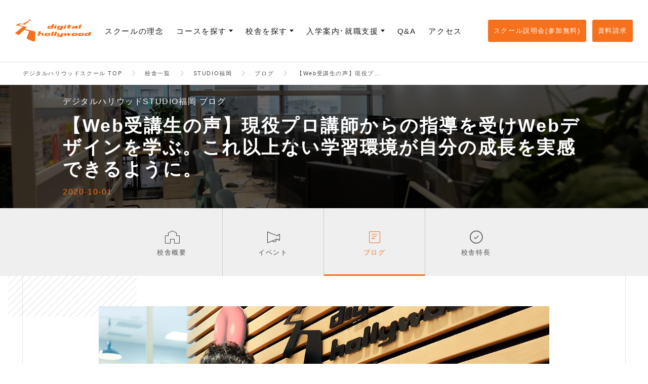

--- FILE ---
content_type: text/html
request_url: https://school.dhw.co.jp/school/fukuoka/blog/val_201001.html
body_size: 27565
content:
<!DOCTYPE html>
<html lang="ja">
   <head prefix="og: http://ogp.me/ns# fb: http://ogp.me/ns/fb# article: http://ogp.me/ns/article#">
      <meta charset="utf-8"/>
      <meta http-equiv="X-UA-Compatible" content="IE=edge"/>
      <meta name="description" content="デジタルハリウッドSTUDIO福岡の受講生に、入学のきっかけや学校のことなどインタビューしてみました。"/>
      <meta name="keywords" content="デジタルハリウッド,福岡,Webデザイン,学校,Web,グラフィック,フリーランス,受講生,卒業生,ブログ,評価の声,受講レビュー,入学のきっかけ,メッセージ,評判"/>
      <meta property="og:site_name" content="デジタルハリウッド"/>
      <meta property="og:title" content="【Web受講生の声】現役プロ講師からの指導を受けWebデザインを学ぶ。これ以上ない学習環境が自分の成長を実感できるように。｜STUDIO福岡｜デジタルハリウッドの専門スクール（学校）"/>
      <meta property="og:type" content="article"/>
      <meta property="og:url" content="https://school.dhw.co.jp/school/fukuoka/blog/val_201001.html"/>
      <meta property="og:image" content="https://school.dhw.co.jp/images/school/fukuoka/blog/val_201001_main.jpg"/>
      <meta name="og:description" content="デジタルハリウッドSTUDIO福岡の受講生に、入学のきっかけや学校のことなどインタビューしてみました。"/>
      <meta name="twitter:card" content="summary_large_image"/>
      <meta name="viewport" content="width=device-width, initial-scale=1.0, minimum-scale=1.0"/>
      <meta name="format-detection" content="telephone=no"/>
      <title>【Web受講生の声】現役プロ講師からの指導を受けWebデザインを学ぶ。これ以上ない学習環境が自分の成長を実感できるように。｜STUDIO福岡｜デジタルハリウッドの専門スクール（学校）</title>
      <link rel="canonical" href="https://school.dhw.co.jp/school/fukuoka/blog/val_201001.html"/>
      <link rel="shortcut icon" href="/common/image/common/favicon.ico"/>
      <link rel="stylesheet" type="text/css" href="/common2/style/style.css"/>
      <link rel="stylesheet" type="text/css" href="/common2/style/slick.css"/>
      <link rel="stylesheet" type="text/css" href="/common2/style/slick-theme.css"/>
      <link rel="stylesheet" type="text/css" href="/common2/style/icon.css"/>
      <style>

.btn-gradient-siryo {
  display: inline-block;
  width: 100%; height: 100%;
  padding: 30px; margin: 10px 0px 0px 0px;
  border-radius: 4px;
  background-image: linear-gradient(#009fe0 0%, #71bff7 100%);
  box-shadow: 0px 2px 2px rgba(0, 0, 0, 0.29);
  border-bottom: solid 3px #005bbc;
}

.btn-gradient-siryo:active {
  -webkit-transform: translateY(4px);
  transform: translateY(4px);
  box-shadow: 0px 0px 1px rgba(0, 0, 0, 0.2);
  border-bottom: none;
}


.btn-gradient-counseling {
  display: inline-block;
  width: 100%; height: 100%;
  padding: 30px; margin: 10px 0px 0px 0px;
  border-radius: 4px;
  background-image: linear-gradient(#f76f1a 0%, #f99759 100%);
  box-shadow: 0px 2px 2px rgba(0, 0, 0, 0.29);
  border-bottom: solid 3px #bf5311;
}

.btn-gradient-counseling:active {
  -webkit-transform: translateY(4px);
  transform: translateY(4px);
  box-shadow: 0px 0px 1px rgba(0, 0, 0, 0.2);
  border-bottom: none;
}


.yajirushi::before{
    width: 12px;
    height: 2px;
    background: #7a0;
    -webkit-transform: rotate(45deg);
    transform: rotate(45deg);
}
.yajirushi::after{
    left: 1px;
    width: 8px;
    height: 8px;
    border-right: 2px solid #7a0;
    border-bottom: 2px solid #7a0;
}

.new{
　color: #ff0000;
　font-weight: bold;
}

</style>
      <script type="text/javascript" src="/common2/script/jquery-3.3.1.min.js"></script>
      <script type="text/javascript" src="/common2/script/slick.min.js"></script>
      <script type="text/javascript" src="/common2/script/index.js"></script>
      <script type="text/javascript" src="/common2/script/add_items.js"></script>
         
      













<!-- Google Tag Manager -->
<script>(function(w,d,s,l,i){w[l]=w[l]||[];w[l].push({'gtm.start':
new Date().getTime(),event:'gtm.js'});var f=d.getElementsByTagName(s)[0],
j=d.createElement(s),dl=l!='dataLayer'?'&l='+l:'';j.async=true;j.src=
'https://www.googletagmanager.com/gtm.js?id='+i+dl;f.parentNode.insertBefore(j,f);
})(window,document,'script','dataLayer','GTM-WCV853');</script>

<script>(function(w,d,s,l,i){w[l]=w[l]||[];w[l].push({'gtm.start':
new Date().getTime(),event:'gtm.js'});var f=d.getElementsByTagName(s)[0],
j=d.createElement(s),dl=l!='dataLayer'?'&l='+l:'';j.async=true;j.src=
'https://www.googletagmanager.com/gtm.js?id='+i+dl;f.parentNode.insertBefore(j,f);
})(window,document,'script','dataLayer','GTM-KTV5N97');</script>
<!-- End Google Tag Manager -->

</head>
   <body class="school">
<div id="fb-root"></div>




                        
                        
                     <div id="root">
         <title>【本科説明会】2024年10月生受付中！願書提出締切 8月11日（日） 20:00 ＜オンライン説明会実施中＞</title>

<style>
.yt-wrap {
width: 100%;
height: 0;
position: relative;
padding-top: 56.25%;
overflow: hidden;
}
.yt-wrap iframe {
position: absolute;
top: 0;
left: 0;
width: 100%;
height: 100%;
.itemWrapper {
 float:left;
}
.liststyle" {
list-style-type: none;
}
.school .facilities {
padding-bottom: 5px;
}
.243oc:hover {
    background-color: #FFC9D7;
    }
</style>
<header id="header" class="layoutFull">
<div class="inner">
<div class="logo">
                  <a href="/" >
                     <img src="/common2/images/header_logo.svg" alt="デジタルハリウッドの専門スクール(学校)"/></a>
               </div>
<nav>
	<ul class="nav">
		<li>
                        <a href="/about/" >
                           <span>スクールの理念</span></a>
                     </li>
		<li>
                        <a href="/course/"  class="toggle">
                           <span>コースを探す</span></a>
			<div class="menuWrap">
                           <div class="inner">
				<p class="sp">
                                 <a href="/course/" >コースを探す</a>
                              </p>
				<div data-insert-nav="course"><!-- --></div>
			</div>
                        </div>
		</li>
		<li class="cur">
                        <a href="/school/"  class="toggle">
                           <span>校舎を探す</span></a>
			<div class="menuWrap">
                           <div class="inner">
				<p class="sp">
                                 <a href="/school/" >
                                    <span>全校舎一覧</span></a>
                              </p>
				<div data-insert-nav="school"><!-- --></div>
			</div>
                        </div>
		</li>
		<li>
                        <a href="/prospectus/"  class="toggle">
                           <span>入学案内･就職支援</span></a>
			<div class="menuWrap">
                           <div class="inner">
				<ul class="subWrap">
<li>
                                    <a href="/support/" >就職・転職サポート</a>
                                 </li>
					<li>
                                    <a href="/prospectus/honka_admission.html" >選抜試験のあるコース（本科）</a>
                                 </li>
					<li>
                                    <a href="/prospectus/" >選抜試験のないコース（専科）</a>
                                 </li>
					
				</ul>
			</div>
                        </div>
		</li>
		<li>
                        <a href="/faq/" >
                           <span>Q&amp;A</span></a>
                     </li>
		<li>
                        <a href="/access/" >
                           <span>アクセス</span></a>
                     </li>
	</ul>
</nav>
<ul class="contact">
	<li>
                     <a href="https://school.dhw.co.jp/form/counseling/">
                        <span>スクール説明会(参加無料)</span></a>
                  </li>
	<li>
                     <a href="https://school.dhw.co.jp/form/shiryo/">
                        <span>資料請求</span></a>
                  </li>
</ul>
<div class="menu"><!-- --></div>
<div id="indicator">
                  <div id="indicatorBar"><!-- --></div>
               </div>
</div>
</header>
         <main>
            <div class="breadcrumbList">
               <div class="inner">
                  <ol itemscope="" itemtype="http://schema.org/BreadcrumbList">
                     <li itemprop="itemListElement" itemscope="" itemtype="http://schema.org/ListItem">
                        <a itemprop="item" href="/" >
                           <span itemprop="name">デジタルハリウッドスクール TOP</span></a>
                        <meta itemprop="position" content="1"/>
                     </li>
                     <li itemprop="itemListElement" itemscope="" itemtype="http://schema.org/ListItem">
                        <a itemprop="item" href="/school/" >
                           <span itemprop="name">校舎一覧</span></a>
                        <meta itemprop="position" content="2"/>
                     </li>
                     <li itemprop="itemListElement" itemscope="" itemtype="http://schema.org/ListItem">
                        <a itemprop="item" href="/school/fukuoka/" >
                           <span itemprop="name">STUDIO福岡</span></a>
                        <meta itemprop="position" content="3"/>
                     </li>
                     <li itemprop="itemListElement" itemscope="" itemtype="http://schema.org/ListItem">
                        <a itemprop="item" href="/school/fukuoka/blog/" >
                           <span itemprop="name">ブログ</span></a>
                        <meta itemprop="position" content="4"/>
                     </li>
                     <li itemprop="itemListElement" itemscope="" itemtype="http://schema.org/ListItem">
                        <a itemprop="item" href="/school/fukuoka/blog/val_201001.html" >
                           <span itemprop="name">【Web受講生の声】現役プロ講師からの指導を受けWebデザインを学ぶ。これ以上ない学習環境が自分の成長を実感できるように。</span></a>
                        <meta itemprop="position" content="5"/>
                     </li>
                  </ol>
               </div>
            </div>
            <div class="pageTitle8 pageTitle styleguide layoutFull" style="background-image:url('/images/school/fukuoka/top/school_image.jpg');">
               <div class="inner layoutSolid">
                  <p class="text">デジタルハリウッドSTUDIO福岡 ブログ</p>
                  <h1 class="title">【Web受講生の声】現役プロ講師からの指導を受けWebデザインを学ぶ。これ以上ない学習環境が自分の成長を実感できるように。</h1>
                  <p class="text2">2020-10-01</p>
               </div>
            </div>
            <div class="localNavi2 layoutFull">
               <div class="inner layoutSolid">
                  <ul>
                     <li>
                        <a href="/school/fukuoka/" >
                           <i class="icon-school"><!-- --></i>
                           <span>校舎概要</span></a>
                     </li>
                     <li>
                        <a href="/school/fukuoka/event/" >
                           <i class="icon-event"><!-- --></i>
                           <span>イベント</span></a>
                     </li>
                     <li class="current">
                        <a href="/school/fukuoka/blog/" >
                           <i class="icon-blog"><!-- --></i>
                           <span>ブログ</span></a>
                     </li>
                     <li>
                        <a href="/school/fukuoka/feature/" >
                           <i class="icon-feature"><!-- --></i>
                           <span>校舎特長</span></a>
                     </li>
                  </ul>
               </div>
            </div>
            <div class="layoutContent">
               <article id="contents">
                     <figure>
        <img src="/images/school/fukuoka/blog/val_201001_main.jpg"  alt=""/>
        <figcaption><p style="padding-bottom: 8px; margin-top: 20px; font-weight:bold;font-size:140%;">Webデザイナー養成講座<br/> 2020年1月生／三砂 達起 さん</p></figcaption>
      </figure>
                  
                     <h2>Q.当校へ入学したきっかけは？</h2>
                     <p>
                        <img src="/images/school/fukuoka/blog/val_201001_icon.jpg"  alt="三砂さん" style="margin-bottom:20px; margin-right:20px;" align="left" width="20%"/>
                     </p>
                     <p style="margin-bottom:16px;">大学卒業後、新卒で営業職として働いていました。しかし働いていく中で、やりがいを感じられなくなってしまい、転職を考えるようになりました。</p>
                     <p style="margin-bottom:16px;">自分にはどんなことが向いているのかを考えたときに出会ったのが、Webデザイナーという仕事でした。普段よく見ているホームページはどんな風に作られているのか？ということが気になり、もしかしたら自分にもできるかもと思い、挑戦意欲が湧いてきました。</p>
                     <p style="margin-bottom:16px;">スクール選びは迷いましたが、実際に現場で働かれているトレーナーの先生や講師の方から指導を受けられること、また就転職のサポートをされているということに惹かれて、デジタルハリウッドSTUDIO福岡の「Webデザイナー養成講座」への入学を決めました。</p>
                  
                     <h2>Q.受講して、どのような成長を感じましたか？</h2>
                     <p>
                        <img src="/images/school/fukuoka/blog/val_201001_icon.jpg"  alt="三砂さん" style="margin-bottom:20px; margin-right:20px;" align="left" width="20%"/>
                     </p>
                     <p style="margin-bottom:16px;">これまでデザインやプログラミングなど全く経験がなかった私は、最初からホームページはつくれませんでした。しかし、動画学習や課題制作をこなしていく中で、何もできなかった自分に出来ることがだんだん増えていきました。
</p>
                     <p style="margin-bottom:16px;">最初はHTML / CSSといったコーディングに苦戦して抵抗を感じていましたが、
今ではむしろ好きになり、楽しい！もっとやりたい！と思えるようになりました。</p>
                     <p style="margin-bottom:16px;">また自分で作ってみて初めて『いいデザインってなんだろう？』という意識を持てたのは本当によかったと思います。</p>
                     <p style="margin-bottom:16px;">入学当時に自分が作ったデザインを見返すと恥ずかしくなる（笑）ことがあるのですが、逆にそれは学習を通して自分のデザイン感覚が成長した証拠だなとも思います。</p>
                  
                     <h2>Q.これから入学を検討している方へメッセージ</h2>
                     <p>
                        <img src="/images/school/fukuoka/blog/val_201001_icon.jpg"  alt="三砂さん" style="margin-bottom:20px; margin-right:20px;" align="left" width="20%"/>
                     </p>
                     <p style="margin-bottom:16px;">実際に現場で働かれている講師の方やトレーナーの先生から指導を受けられるのが本当に強いです。また、クラスメイトとの交流も多いので相談できる仲間も見つかります。</p>
                     <p style="margin-bottom:16px;">とにかく学びたい人にとってはこれ以上ない環境だと思います。
自分の意欲次第でスキルもどんどん身につきます。</p>
                     <p style="margin-bottom:116px;">スクール選びに迷う方もいらっしゃるかもしれませんが、僕はデジタルハリウッドSTUDIO福岡を選んで大正解だったなと、心から思います。</p>
                  <div style="margin: 70px 0px 0px 0px;">          <p style="text-align: center; font-size: 110%; font-weight: bold;">＼コースの内容、受講料など気になるポイントは、パンフレットでじっくり確認！／  </p>
                  </div>   

<a style="color: #FFFFFF; font-size: 160%; font-weight: bold; text-decoration: none; text-align: center;" href="https://school.dhw.co.jp/form/shiryo/" target="_blank" class="btn-gradient-siryo">資料請求はこちら</a>        <div style="margin-top:32px">
                     <p style="text-align: center; font-size: 110%; font-weight: bold;">＼スタッフによるコース紹介や相談、スクール内見学もOK！／  </p>
                  </div> 
<a style="color: #FFFFFF; font-size: 160%; font-weight: bold; text-decoration: none; text-align: center; margin-bottom:80px" href="https://school.dhw.co.jp/form/counseling/" target="_blank" class="btn-gradient-counseling">スクール説明会はこちら</a>
                  <div class="parallel-2colum">
                     <div class="parallel-imageTop-half">
        <figure>
          <a href="https://school.dhw.co.jp/school/fukuoka/event/web_course.html">
            <img src="/images/school/fukuoka/blog/Web-_button_400-254.jpg"  alt=""/></a>
          
        </figure>
        
      </div>
                  
                     <div class="parallel-imageTop-half">
        <figure>
          <a href="https://school.dhw.co.jp/school/fukuoka/event/seminar002.html">
            <img src="/images/school/fukuoka/blog/vcc_button_400-254.jpg"  alt=""/></a>
          
        </figure>
        
      </div>
                  </div>
                     
                  </article>
            </div>
            <div data-insert-item="cv1"><!-- --></div>
            <div class="title1 layoutFull">
               <div class="inner">
                  <p class="text">その他のSTUDIO福岡のブログ</p>
                  <h2 class="title">
                     <span class="spantext">BLOGS</span>
                  </h2>
               </div>
            </div>
            <div class="blogArchives layoutSolid listingBtn">
               <div class="inner">
                  <div class="btn1">
                     <a href="/school/fukuoka/blog/">
                        <span class="inner">
                           <span class="label">STUDIO福岡ブログ一覧へ</span>
                        </span></a>
                  </div>
               </div>
            </div>
         </main>
         <footer id="footer">
<div class="inner">
<div class="btnPageTop1 pc fixed">
                  <a href="#">
                     <span class="spantext">PAGE TOP</span></a>
               </div>
<div class="footerPageTop">
                  <a href="#"> <span class="line">
                        <span class="inner"><!-- --></span>
                     </span> <span class="label">ページTOPヘ</span></a>
               </div>
<div class="footerMenuFirst">
<div class="logo">
                     <a href="/" >
                        <img src="/common2/images/footer_logo.svg" alt="デジタルハリウッドの専門スクール(学校)"/></a>
                  </div>
<div class="top">
                     <a href="/" >デジタルハリウッド TOP</a>
                  </div>
<dl class="about">
<dt>
                        <a class="toggle" href="/about/" >スクールの理念</a>
                     </dt>
<dd>
<ul class="sub">
<li class="sp">
                              <a href="/about/" >スクールの理念</a>
                           </li>
<li>
                              <a href="/about/nextstage.html" >未来の生活を考える</a>
                           </li>
<li>
                              <a href="/about/dna.html" >創立からの思い</a>
                           </li>
<li>
                              <a href="/about/styles.html" >自分らしくまなぶ</a>
                           </li>
<li>
                              <a href="/about/works.html" >自分らしくはたらく</a>
                           </li>
</ul>
</dd>
</dl>
<dl class="course">
<dt>
                        <a class="toggle" href="/course/" >コースを探す</a>
                     </dt>
<dd>
<p>
                           <a class="sp" href="/course/" >コースを探す</a>
                        </p>
<div data-insert-nav="course"><!-- --></div>
</dd>
</dl>
<ul class="school1">
<li>
                        <a href="/school/" >校舎を探す</a>
                     </li>
<li>
                        <a href="/teacher/" >講師</a>
                     </li>
<li>
                        <a href="/alumni/" >卒業生</a>
                     </li>
<li>
                        <a href="/event/" >イベント</a>
                     </li>
<li>
                        <a href="/blog/" >ブログ</a>
                     </li>
<li class="none"><!-- --></li>
<li>
                        <a href="/word/" >用語辞典</a>
                     </li>
<li>
                        <a href="/workstyle/" >働き方図鑑</a>
                     </li>
<li>
                        <a href="/job/" >お仕事図鑑</a>
                     </li>
</ul>
<ul class="school2">
<li>
                        <a href="/support/" >就職・転職サポート</a>
                     </li>
<li>
                        <a href="/prospectus/" >入学案内</a>
                     </li>
<li>
                        <a href="/faq/" >Q&amp;A</a>
                     </li>
<li>
                        <a href="/access/" >アクセス</a>
                     </li>
</ul>
<ul class="other">
<li>
                        <a href="https://www.dhw.co.jp/company/" target="_blank">会社概要</a>
                     </li>
<li>
                        <a href="/legalnotice/" >サイト規約</a>
                     </li>
<li>
                        <a href="/policy/" >プライバシーポリシー</a>
                     </li>
<li>
                        <a href="https://www.dhw.co.jp/recruit/teacher/" target="_blank">講師・トレーナー採用情報</a>
                     </li>
<li>
                        <a href="/sitemap/" >サイトマップ</a>
                     </li>
<li class="footerContact">
<p>[デジタルハリウッドスクール]</p>
<p>
                           <a href="https://www.dhw.co.jp/contact/" target="_blank">当サイトへのお問い合わせはこちら</a>
                        </p>
<p>電話番号：03-5289-9223</p>
</li>
<li>
<ul class="sns">
<li>
                              <a href="https://twitter.com/dh_tokyo" target="_blank">
                                 <img src="/common2/images/icon_tw.png" alt="degital hollywood Twitter"/></a>
                           </li>
<li>
                              <a href="https://www.facebook.com/digitalhollywood.school" target="_blank">
                                 <img src="/common2/images/icon_fb.png" alt="degital hollywood Facebook"/></a>
                           </li>
<li>
                              <a href="https://www.instagram.com/digitalhollywoodtokyo/?hl=ja" target="_blank">
                                 <img src="/common2/images/icon_ig.png" alt="degital hollywood Instagram"/></a>
                           </li>
</ul>
</li>
</ul>
</div>
<div class="footerMenuSecond">
<div class="inner">
<ul>
<li>
                           <a href="https://www.dhw.ac.jp/" target="_blank">
                              <img src="/common2/images/footer_logo1.svg" alt="デジタルハリウッド大学"/></a>
                        </li>
<li>
                           <a href="http://gs.dhw.ac.jp/" target="_blank">
                              <img src="/common2/images/footer_logo2.svg" alt="デジタルハリウッド大学院"/></a>
                        </li>
<li>
                           <a href="https://online.dhw.co.jp/" target="_blank">
                              <img src="/common2/images/footer_logo3.svg" alt="デジハリONLINE"/></a>
                        </li>
<li>
                           <a href="https://gsacademy.jp/" target="_blank">
                              <img src="/common2/images/footer_logo4.svg" alt="G's ACADEMY TOKYO"/></a>
                        </li>
<li>
                           <a href="https://lancerunit.jp/" target="_blank">
                              <img src="/common2/images/footer_logo5.svg" alt="LANCER UNIT"/></a>
                        </li>
<li>
                           <a href="https://www.dhw.co.jp/robotics/drone-top/" target="_blank">
                              <img src="/common2/images/footer_logo6.svg" alt="Robotics Academy"/></a>
                        </li>
</ul>
<small class="copyright">Copyright &copy; 2020 Digital Hollywood Co.,Ltd. All Rights Reserved.</small>
                  </div>
</div>
</div>
</footer><!-- ↓↓↓↓ページTOPへ／SP固定フッター -->
<div class="footerMenu1 sp cv">
<div class="fixedNavi">
<ul>
<li>
                     <a href="https://school.dhw.co.jp/form/counseling/">
                        <i class="icon-briefing"><!-- --></i>
                        <span class="spantext">スクール説明会<span class="spantext_free">無料</span>
                        </span></a>
                  </li>
<li>
                     <a href="https://school.dhw.co.jp/form/shiryo/">
                        <i class="icon-mail"><!-- --></i>
                        <span class="spantext">資料請求<span class="spantext_free">無料</span>
                        </span></a>
                  </li>
</ul>
</div>
<div class="btnPageTop1 sp fixed">
               <a href="#">
                  <span class="spantext">PAGE TOP</span></a>
            </div>
</div>
<!-- ↑↑↑↑ページTOPへ／SP固定フッター --></div>

<script id="tagjs" type="text/javascript">
  (function () {
    var tagjs = document.createElement("script");
    var s = document.getElementsByTagName("script")[0];
    tagjs.async = true;
    tagjs.src = "//s.yjtag.jp/tag.js#site=qKAoqDw";
    s.parentNode.insertBefore(tagjs, s);
  }());
</script>
<noscript>
<iframe src="//b.yjtag.jp/iframe?c=qKAoqDw" width="1" height="1" frameborder="0" scrolling="no" marginheight="0" marginwidth="0"><!-- --></iframe>
</noscript>

<!-- Google Tag Manager (noscript) -->
<noscript>
         <iframe src="//www.googletagmanager.com/ns.html?id=GTM-WCV853" height="0" width="0" style="display:none;visibility:hidden"><!-- --></iframe>
      </noscript>

<noscript>
         <iframe src="//www.googletagmanager.com/ns.html?id=GTM-KTV5N97" height="0" width="0" style="display:none;visibility:hidden"><!-- --></iframe>
      </noscript>
<!-- End Google Tag Manager (noscript) -->


                        
                        
                     </body>
</html>

--- FILE ---
content_type: text/css
request_url: https://school.dhw.co.jp/common2/style/style.css
body_size: 211894
content:
@charset "UTF-8";
/*!
 * ress.css • v1.2.2
 * MIT License
 * github.com/filipelinhares/ress
 */
/* # =================================================================
   # Global selectors
   # ================================================================= */
html {
  box-sizing: border-box;
  overflow-y: scroll;
  /* All browsers without overlaying scrollbars */
  -webkit-text-size-adjust: 100%;
  /* iOS 8+ */
}

*,
::before,
::after {
  background-repeat: no-repeat;
  /* Set `background-repeat: no-repeat` to all elements and pseudo elements */
  box-sizing: inherit;
}

::before,
::after {
  text-decoration: inherit;
  /* Inherit text-decoration and vertical align to ::before and ::after pseudo elements */
  vertical-align: inherit;
}

* {
  padding: 0;
  /* Reset `padding` and `margin` of all elements */
  margin: 0;
}

/* # =================================================================
   # General elements
   # ================================================================= */
/* Add the correct display in iOS 4-7.*/
audio:not([controls]) {
  display: none;
  height: 0;
}

hr {
  overflow: visible;
  /* Show the overflow in Edge and IE */
}

/*
* Correct `block` display not defined for any HTML5 element in IE 8/9
* Correct `block` display not defined for `details` or `summary` in IE 10/11
* and Firefox
* Correct `block` display not defined for `main` in IE 11
*/
article,
aside,
details,
figcaption,
figure,
footer,
header,
main,
menu,
nav,
section,
summary {
  display: block;
}

summary {
  display: list-item;
  /* Add the correct display in all browsers */
}

small {
  font-size: 80%;
  /* Set font-size to 80% in `small` elements */
}

[hidden],
template {
  display: none;
  /* Add the correct display in IE */
}

abbr[title] {
  border-bottom: 1px dotted;
  /* Add a bordered underline effect in all browsers */
  text-decoration: none;
  /* Remove text decoration in Firefox 40+ */
}

a {
  background-color: transparent;
  /* Remove the gray background on active links in IE 10 */
  -webkit-text-decoration-skip: objects;
  /* Remove gaps in links underline in iOS 8+ and Safari 8+ */
}

a:active,
a:hover {
  outline-width: 0;
  /* Remove the outline when hovering in all browsers */
}

code,
kbd,
pre,
samp {
  font-family: monospace, monospace;
  /* Specify the font family of code elements */
}

b,
strong {
  font-weight: bolder;
  /* Correct style set to `bold` in Edge 12+, Safari 6.2+, and Chrome 18+ */
}

dfn {
  font-style: italic;
  /* Address styling not present in Safari and Chrome */
}

/* Address styling not present in IE 8/9 */
mark {
  background-color: #ff0;
  color: #000;
}

/* https://gist.github.com/unruthless/413930 */
sub,
sup {
  font-size: 75%;
  line-height: 0;
  position: relative;
  vertical-align: baseline;
}

sub {
  bottom: -0.25em;
}

sup {
  top: -0.5em;
}

/* # =================================================================
   # Forms
   # ================================================================= */
input {
  border-radius: 0;
}

/* Apply cursor pointer to button elements */
button,
[type="button"],
[type="reset"],
[type="submit"],
[role="button"] {
  cursor: pointer;
}

/* Replace pointer cursor in disabled elements */
[disabled] {
  cursor: default;
}

[type="number"] {
  width: auto;
  /* Firefox 36+ */
}

[type="search"] {
  -webkit-appearance: textfield;
  /* Safari 8+ */
}

[type="search"]::-webkit-search-cancel-button,
[type="search"]::-webkit-search-decoration {
  -webkit-appearance: none;
  /* Safari 8 */
}

textarea {
  overflow: auto;
  /* Internet Explorer 11+ */
  resize: vertical;
  /* Specify textarea resizability */
}

button,
input,
optgroup,
select,
textarea {
  font: inherit;
  /* Specify font inheritance of form elements */
}

optgroup {
  font-weight: bold;
  /* Restore the font weight unset by the previous rule. */
}

button {
  overflow: visible;
  /* Address `overflow` set to `hidden` in IE 8/9/10/11 */
}

/* Remove inner padding and border in Firefox 4+ */
button::-moz-focus-inner,
[type="button"]::-moz-focus-inner,
[type="reset"]::-moz-focus-inner,
[type="submit"]::-moz-focus-inner {
  border-style: 0;
  padding: 0;
}

/* Replace focus style removed in the border reset above */
button:-moz-focusring,
[type="button"]::-moz-focus-inner,
[type="reset"]::-moz-focus-inner,
[type="submit"]::-moz-focus-inner {
  outline: 1px dotted ButtonText;
}

button,
html [type="button"],
[type="reset"],
[type="submit"] {
  -webkit-appearance: button;
  /* Correct the inability to style clickable types in iOS */
}

button,
select {
  text-transform: none;
  /* Firefox 40+, Internet Explorer 11- */
}

/* Remove the default button styling in all browsers */
button,
input,
select,
textarea {
  background-color: transparent;
  border-style: none;
  color: inherit;
}

/* Style select like a standard input */
select {
  -moz-appearance: none;
  /* Firefox 36+ */
  -webkit-appearance: none;
  /* Chrome 41+ */
}

select::-ms-expand {
  display: none;
  /* Internet Explorer 11+ */
}

select::-ms-value {
  color: currentColor;
  /* Internet Explorer 11+ */
}

legend {
  border: 0;
  /* Correct `color` not being inherited in IE 8/9/10/11 */
  color: inherit;
  /* Correct the color inheritance from `fieldset` elements in IE */
  display: table;
  /* Correct the text wrapping in Edge and IE */
  max-width: 100%;
  /* Correct the text wrapping in Edge and IE */
  white-space: normal;
  /* Correct the text wrapping in Edge and IE */
}

::-webkit-file-upload-button {
  -webkit-appearance: button;
  /* Correct the inability to style clickable types in iOS and Safari */
  font: inherit;
  /* Change font properties to `inherit` in Chrome and Safari */
}

[type="search"] {
  -webkit-appearance: textfield;
  /* Correct the odd appearance in Chrome and Safari */
  outline-offset: -2px;
  /* Correct the outline style in Safari */
}

/* # =================================================================
   # Specify media element style
   # ================================================================= */
img {
  border-style: none;
  /* Remove border when inside `a` element in IE 8/9/10 */
}

/* Add the correct vertical alignment in Chrome, Firefox, and Opera */
progress {
  vertical-align: baseline;
}

svg:not(:root) {
  overflow: hidden;
  /* Internet Explorer 11- */
}

audio,
canvas,
progress,
video {
  display: inline-block;
  /* Internet Explorer 11+, Windows Phone 8.1+ */
}

/* # =================================================================
   # Accessibility
   # ================================================================= */
/* Hide content from screens but not screenreaders */
@media screen {
  [hidden~="screen"] {
    display: inherit;
  }
  [hidden~="screen"]:not(:active):not(:focus):not(:target) {
    position: absolute !important;
    clip: rect(0 0 0 0) !important;
  }
}

/* Specify the progress cursor of updating elements */
[aria-busy="true"] {
  cursor: progress;
}

/* Specify the pointer cursor of trigger elements */
[aria-controls] {
  cursor: pointer;
}

/* Specify the unstyled cursor of disabled, not-editable, or otherwise inoperable elements */
[aria-disabled] {
  cursor: default;
}

/* # =================================================================
   # Selection
   # ================================================================= */
/* Specify text selection background color and omit drop shadow */
::-moz-selection {
  background-color: #b3d4fc;
  /* Required when declaring ::selection */
  color: #000;
  text-shadow: none;
}

::selection {
  background-color: #b3d4fc;
  /* Required when declaring ::selection */
  color: #000;
  text-shadow: none;
}

/* default setting */
body {
  background-color: #ffffff;
  color: #4d4d4d;
  font-family: "游ゴシック体", YuGothic, "游ゴシック", "Yu Gothic","ヒラギノ角ゴ Pro W3", "Hiragino Kaku Gothic Pro", "メイリオ", Meiryo, sans-serif;
  font-weight: normal;
  -webkit-text-size-adjust: 100%;
}

a {
  color: #148df0;
  text-decoration: none;
  transition: 200ms;
  transition-property: background-color, color, border, -webkit-transform;
  transition-property: background-color, color, border, transform;
  transition-property: background-color, color, border, transform, -webkit-transform;
}

ul, ol {
  list-style: none;
}

@media print, screen and (max-width: 767px) {
  body {
    font-size: 13px;
    line-height: 2;
    letter-spacing: 0.1em;
    background-color: #4d4d4d;
  }
  img {
    width: 100%;
    height: auto;
    vertical-align: top;
  }
  main {
    position: relative;
    padding-bottom: 100px;
    background-color: #fff;
  }
  main:after, main:before {
    content: '';
    display: block;
    position: absolute;
    top: 0;
    height: 100%;
    width: 1px;
    border-left: 1px solid #e8e7e6;
    z-index: 0;
  }
  main:before {
    left: 17px;
  }
  main:after {
    right: 17px;
  }
  .pc {
    display: none !important;
  }
}

@media print, screen and (min-width: 768px) {
  body {
    font-size: 16px;
    line-height: 2;
    letter-spacing: 0.1em;
  }
  main {
    background-repeat: repeat-y;
    background-position: center top;
    background-size: 1250px auto;
    background-image: url("../images/bg.png");
    padding-bottom: 200px;
  }
  .sp {
    display: none !important;
  }
}

/* components */
.about #about .title2 .title span, .about #aboutDetail .title2 .title span {
  color: #1a1a1a;
}

.about #about .title10 .inner .title span, .about #aboutDetail .title10 .inner .title span {
  padding: 0;
}

.about #about .visionItem, .about #aboutDetail .visionItem {
  margin-top: 80px;
  margin-bottom: 60px;
}

.about #about .visionItem a, .about #aboutDetail .visionItem a {
  display: block;
}

.about #about .visionItem .thumbnail, .about #aboutDetail .visionItem .thumbnail {
  margin-bottom: 30px;
}

.about #about .visionItem .thumbnail img, .about #aboutDetail .visionItem .thumbnail img {
  vertical-align: top;
}

.about #about .visionItem .title, .about #aboutDetail .visionItem .title {
  color: #1a1a1a;
  font-family: "游ゴシック体", YuGothic, "游ゴシック", "Yu Gothic","ヒラギノ角ゴ Pro W3", "Hiragino Kaku Gothic Pro", "メイリオ", Meiryo, sans-serif;
  font-weight: 600;
  letter-spacing: 0.07em;
}

.about #about .visionItem .text, .about #aboutDetail .visionItem .text {
  color: #4d4d4d;
  font-size: 14px;
  margin: 20px 0 30px;
  line-height: 1.9;
}

.about #about .visionItem .detail, .about #aboutDetail .visionItem .detail {
  display: -ms-flexbox;
  display: flex;
  -ms-flex-pack: end;
  justify-content: flex-end;
  -ms-flex-align: center;
  align-items: center;
}

.about #about .visionItem .detail span, .about #aboutDetail .visionItem .detail span {
  display: block;
  -ms-flex: 0 0 auto;
  flex: 0 0 auto;
  font-size: 10px;
  color: #808080;
  padding-right: 8px;
}

.about #about .visionItem .detail:after, .about #aboutDetail .visionItem .detail:after {
  content: '';
  display: block;
  -ms-flex: 0 0 28px;
  flex: 0 0 28px;
  background-image: url("/common2/images/icon_archive_arrow.svg");
  background-size: contain;
  background-repeat: no-repeat;
  background-position: center;
  height: 6px;
}

.about #about .titleDescription, .about #aboutDetail .titleDescription {
  font-size: 13px;
  text-align: center;
  margin-bottom: 25px;
  color: #1A1A1A;
}

.about #about .parallelR, .about #aboutDetail .parallelR {
  margin-bottom: 40px;
}

.about #about .parallelR figure, .about #aboutDetail .parallelR figure {
  margin-bottom: 20px;
}

.about #about .parallelR h4, .about #aboutDetail .parallelR h4 {
  font-family: "游ゴシック体", YuGothic, "游ゴシック", "Yu Gothic","ヒラギノ角ゴ Pro W3", "Hiragino Kaku Gothic Pro", "メイリオ", Meiryo, sans-serif;
  font-weight: bold;
  letter-spacing: 0.07em;
  display: inline;
  line-height: 1;
  font-size: 14px;
}

.about #about .parallelR .text, .about #aboutDetail .parallelR .text {
  margin-top: 10px;
  font-size: 12px;
}

.about #about .nextstageItem, .about #aboutDetail .nextstageItem {
  margin-bottom: 58px;
}

.about #about .nextstageItem .parallelR figure, .about #aboutDetail .nextstageItem .parallelR figure {
  margin-bottom: 23px;
}

.about #about .nextstageItem .parallelR h4, .about #aboutDetail .nextstageItem .parallelR h4 {
  font-weight: 700;
  line-height: 2.4;
}

.about #about .nextstageItem .parallelR h4 span, .about #aboutDetail .nextstageItem .parallelR h4 span {
  display: block;
  font-size: 12px;
}

.about #about .nextstageItem .dottedList dt, .about #aboutDetail .nextstageItem .dottedList dt {
  display: block;
  font-weight: 600;
  font-size: 14px;
  line-height: 1;
  margin-bottom: 12px;
}

.about #about .nextstageItem .dottedList dd, .about #aboutDetail .nextstageItem .dottedList dd {
  border-bottom: 1px dotted #B2B2B2;
  font-size: 12px;
  margin-bottom: 22px;
  padding-bottom: 24px;
}

.about #about .nextstageItem .dottedList dd:last-child, .about #aboutDetail .nextstageItem .dottedList dd:last-child {
  border-bottom: none;
}

.about #about .dnaItem.title9 .inner .title:after, .about #aboutDetail .dnaItem.title9 .inner .title:after {
  margin-bottom: 60px;
}

.about #about .dnaItem .readText, .about #aboutDetail .dnaItem .readText {
  position: relative;
}

.about #about .dnaItem .readText p, .about #aboutDetail .dnaItem .readText p {
  text-align: center;
}

.about #about .dnaItem .readText p:before, .about #aboutDetail .dnaItem .readText p:before {
  content: '';
  position: absolute;
  width: 1px;
  height: 24px;
  background-color: #CBCBCB;
  top: -40px;
  left: 50%;
}

.about #about .dnaItem .dottedList, .about #aboutDetail .dnaItem .dottedList {
  border-bottom: 1px dashed #B2B2B2;
}

.about #about .dnaItem .parallelR, .about #aboutDetail .dnaItem .parallelR {
  margin-bottom: 30px;
  padding-bottom: 24px;
}

.about #about .dnaItem .parallelR figure, .about #aboutDetail .dnaItem .parallelR figure {
  margin-bottom: 25px;
}

.about #about .dnaItem .parallelR h4, .about #aboutDetail .dnaItem .parallelR h4 {
  font-size: 16px;
  color: #1A1A1A;
  font-weight: 800;
  letter-spacing: 0;
}

.about #about .dnaItem .parallelR .text, .about #aboutDetail .dnaItem .parallelR .text {
  margin-top: 14px;
  color: #4D4D4D;
  font-weight: 300;
}

.about #about .stylesItem.title9 .inner .title:after, .about #aboutDetail .stylesItem.title9 .inner .title:after {
  margin-bottom: 60px;
}

.about #about .stylesItem .recommendationPanel, .about #aboutDetail .stylesItem .recommendationPanel {
  margin: 60px 0 80px 0;
}

.about #about .stylesItem .recommendationPanel li, .about #aboutDetail .stylesItem .recommendationPanel li {
  border: 1px solid #f7701b;
  margin-bottom: 15px;
  padding: 15px 26px 28px 6px;
}

.about #about .stylesItem .recommendationPanel li .listTitle, .about #aboutDetail .stylesItem .recommendationPanel li .listTitle {
  display: -ms-flexbox;
  display: flex;
  padding-bottom: 10px;
}

.about #about .stylesItem .recommendationPanel li .listTitle i, .about #aboutDetail .stylesItem .recommendationPanel li .listTitle i {
  -webkit-transform: scale(0.7);
  -ms-transform: scale(0.7);
  transform: scale(0.7);
  -ms-flex-item-align: start;
  align-self: flex-start;
}

.about #about .stylesItem .recommendationPanel li .listTitle .title, .about #aboutDetail .stylesItem .recommendationPanel li .listTitle .title {
  padding-top: 15px;
  font-family: "游ゴシック体", YuGothic, "游ゴシック", "Yu Gothic","ヒラギノ角ゴ Pro W3", "Hiragino Kaku Gothic Pro", "メイリオ", Meiryo, sans-serif;
  font-weight: 600;
  letter-spacing: 0.07em;
  font-size: 14px;
  line-height: 1.375;
}

.about #about .stylesItem .recommendationPanel li .text, .about #aboutDetail .stylesItem .recommendationPanel li .text {
  font-size: 12px;
  padding-left: 14px;
}

.about #about .stylesItem .supportText, .about #aboutDetail .stylesItem .supportText {
  margin-bottom: 60px;
}

.about #about .stylesItem .supportText h3, .about #aboutDetail .stylesItem .supportText h3 {
  text-align: center;
  font-size: 20px;
  margin-bottom: 29px;
}

.about #about .stylesItem .supportText .dottedList, .about #aboutDetail .stylesItem .supportText .dottedList {
  padding-bottom: 67px;
}

.about #about .stylesItem .dottedList, .about #aboutDetail .stylesItem .dottedList {
  border-bottom: 1px dashed #B2B2B2;
}

.about #about .stylesItem .parallelR, .about #aboutDetail .stylesItem .parallelR {
  margin-bottom: 30px;
  padding-bottom: 24px;
}

.about #about .stylesItem .parallelR div ul, .about #aboutDetail .stylesItem .parallelR div ul {
  display: -ms-flexbox;
  display: flex;
  margin-bottom: 23px;
}

.about #about .stylesItem .parallelR div ul li, .about #aboutDetail .stylesItem .parallelR div ul li {
  color: #cbcbcb;
  font-size: 12px;
  font-family: 'Arial', sans-serif;
  font-style: normal;
  font-weight: normal;
  border: 1px solid #cbcbcb;
  display: table;
  padding: 0 13px;
}

.about #about .stylesItem .parallelR div ul li:first-child, .about #aboutDetail .stylesItem .parallelR div ul li:first-child {
  margin-right: 9px;
}

.about #about .stylesItem .parallelR div ul li.on, .about #aboutDetail .stylesItem .parallelR div ul li.on {
  color: #f7701b;
  border: 1px solid #f7701b;
}

.about #about .workItem.title9 .inner .title:after, .about #aboutDetail .workItem.title9 .inner .title:after {
  margin-bottom: 60px;
}

.about #about .workItem.title3_num, .about #aboutDetail .workItem.title3_num {
  margin: 60px auto 47px;
}

.about #about .workItem.title3_num .inner, .about #aboutDetail .workItem.title3_num .inner {
  display: -ms-flexbox;
  display: flex;
  -ms-flex-align: center;
  align-items: center;
  -ms-flex-pack: center;
  justify-content: center;
  position: relative;
}

.about #about .workItem.title3_num .inner .num, .about #aboutDetail .workItem.title3_num .inner .num {
  background: #f7701b;
  color: #ffffff;
  width: 30px;
  height: 30px;
  line-height: 30px;
  text-align: center;
  margin-right: 15px;
  margin-bottom: 10px;
  -ms-flex-item-align: start;
  align-self: flex-start;
}

.about #about .workItem.title3_num .inner .title, .about #aboutDetail .workItem.title3_num .inner .title {
  font-family: "游ゴシック体", YuGothic, "游ゴシック", "Yu Gothic","ヒラギノ角ゴ Pro W3", "Hiragino Kaku Gothic Pro", "メイリオ", Meiryo, sans-serif;
  font-weight: 600;
  letter-spacing: 0.07em;
  font-size: 16px;
  color: #1A1A1A;
  margin-bottom: 10px;
}

.about #about .workItem.title3_num .inner::after, .about #aboutDetail .workItem.title3_num .inner::after {
  content: '';
  position: absolute;
  width: 1px;
  height: 23px;
  background-color: #CBCBCB;
  bottom: -24px;
}

.about #about .workItem .parallelR .textArea, .about #aboutDetail .workItem .parallelR .textArea {
  padding-left: 29px;
  padding-right: 29px;
}

.about #about .workItem .parallelR h4, .about #aboutDetail .workItem .parallelR h4 {
  color: #fff;
  background: #f7701b;
}

.about #about .workItem .textArea .text, .about #aboutDetail .workItem .textArea .text {
  color: #4d4d4d;
  font-size: 12px;
  margin: 6px 0 30px;
  line-height: 1.95;
}

.about #about .workItem .textArea .detail, .about #aboutDetail .workItem .textArea .detail {
  display: -ms-flexbox;
  display: flex;
  -ms-flex-pack: end;
  justify-content: flex-end;
  -ms-flex-align: center;
  align-items: center;
}

.about #about .workItem .textArea .detail span, .about #aboutDetail .workItem .textArea .detail span {
  display: block;
  -ms-flex: 0 0 auto;
  flex: 0 0 auto;
  font-size: 10px;
  color: #808080;
  padding-right: 8px;
}

.about #about .workItem .textArea .detail:after, .about #aboutDetail .workItem .textArea .detail:after {
  content: '';
  display: block;
  -ms-flex: 0 0 28px;
  flex: 0 0 28px;
  max-width: 28%;
  background-image: url(/common2/images/icon_archive_arrow.svg);
  background-size: contain;
  background-repeat: no-repeat;
  background-position: center;
  height: 6px;
}

@media print, screen and (min-width: 769px) {
  .about #about .visionItem, .about #aboutDetail .visionItem {
    padding: 0;
    margin-bottom: 0px;
  }
  .about #about .visionItem a, .about #aboutDetail .visionItem a {
    transition: 200ms;
  }
  .about #about .visionItem a:hover, .about #aboutDetail .visionItem a:hover {
    opacity: 0.7;
  }
  .about #about .visionItem .itemWrapper, .about #aboutDetail .visionItem .itemWrapper {
    display: -ms-flexbox;
    display: flex;
    -ms-flex-pack: justify;
    justify-content: space-between;
  }
  .about #about .visionItem .thumbnail, .about #aboutDetail .visionItem .thumbnail {
    -ms-flex: 0 0 474px;
    flex: 0 0 474px;
    margin-right: 70px;
    margin-bottom: 0;
  }
  .about #about .visionItem .thumbnail img, .about #aboutDetail .visionItem .thumbnail img {
    width: 100%;
  }
  .about #about .visionItem .textArea, .about #aboutDetail .visionItem .textArea {
    -ms-flex: 1 1 auto;
    flex: 1 1 auto;
  }
  .about #about .visionItem .textArea .title, .about #aboutDetail .visionItem .textArea .title {
    font-size: 24px;
    position: relative;
    bottom: 13px;
  }
  .about #about .visionItem .textArea .text, .about #aboutDetail .visionItem .textArea .text {
    margin-top: 20px;
    margin-bottom: 35px;
  }
  .about #about .parallelR, .about #aboutDetail .parallelR {
    margin-bottom: 40px;
    display: -ms-flexbox;
    display: flex;
  }
  .about #about .parallelR figure, .about #aboutDetail .parallelR figure {
    -ms-flex: 0 0 50%;
    flex: 0 0 50%;
    max-width: 50%;
    margin-right: 65px;
    margin-bottom: 0;
  }
  .about #about .parallelR figure img, .about #aboutDetail .parallelR figure img {
    width: 446px;
    vertical-align: bottom;
  }
  .about #about .parallelR h4, .about #aboutDetail .parallelR h4 {
    font-size: 18px;
    margin-bottom: 28px;
    position: relative;
    bottom: 2px;
  }
  .about #about .parallelR .text, .about #aboutDetail .parallelR .text {
    font-size: 14px;
    margin-top: 25px;
  }
  .about #about .nextstageItem .parallelR, .about #aboutDetail .nextstageItem .parallelR {
    margin-bottom: 120px;
  }
  .about #about .nextstageItem .parallelR figure, .about #aboutDetail .nextstageItem .parallelR figure {
    -ms-flex: 0 0 55%;
    flex: 0 0 55%;
    max-width: 55%;
    margin-right: 61px;
  }
  .about #about .nextstageItem .parallelR figure img, .about #aboutDetail .nextstageItem .parallelR figure img {
    width: 556px;
  }
  .about #about .nextstageItem .parallelR h4, .about #aboutDetail .nextstageItem .parallelR h4 {
    font-size: 22px;
    color: #1A1A1A;
    line-height: 1;
  }
  .about #about .nextstageItem .parallelR h4 span, .about #aboutDetail .nextstageItem .parallelR h4 span {
    margin-bottom: 22px;
    margin-top: 5px;
    font-size: 15px;
    font-weight: 400;
    letter-spacing: 1px;
  }
  .about #about .nextstageItem .parallelR .text, .about #aboutDetail .nextstageItem .parallelR .text {
    margin-top: 30px;
    font-size: 15px;
    line-height: 2.1;
    color: #4D4D4D;
  }
  .about #about .nextstageItem .dottedList dt, .about #aboutDetail .nextstageItem .dottedList dt {
    float: left;
    clear: left;
    width: 32%;
    font-size: 15px;
  }
  .about #about .nextstageItem .dottedList dd, .about #aboutDetail .nextstageItem .dottedList dd {
    padding-bottom: 43px;
    margin-bottom: 43px;
    padding-left: 32%;
    border-bottom: 1px dotted #B2B2B2;
    font-size: 14px;
  }
  .about #about .nextstageItem .dottedList dd:last-child, .about #aboutDetail .nextstageItem .dottedList dd:last-child {
    border-bottom: none;
  }
  .about #about .dnaItem.title9 .inner .title:after, .about #aboutDetail .dnaItem.title9 .inner .title:after {
    margin-bottom: 30px;
  }
  .about #about .dnaItem .readText, .about #aboutDetail .dnaItem .readText {
    position: relative;
  }
  .about #about .dnaItem .readText p, .about #aboutDetail .dnaItem .readText p {
    text-align: center;
  }
  .about #about .dnaItem .readText p:before, .about #aboutDetail .dnaItem .readText p:before {
    height: 30px;
    top: -60px;
  }
  .about #about .dnaItem .parallelR, .about #aboutDetail .dnaItem .parallelR {
    margin-bottom: 50px;
    padding-bottom: 50px;
  }
  .about #about .dnaItem .parallelR figure, .about #aboutDetail .dnaItem .parallelR figure {
    -ms-flex: 0 0 40%;
    flex: 0 0 40%;
    max-width: 40%;
    margin-right: 70px;
  }
  .about #about .dnaItem .parallelR figure img, .about #aboutDetail .dnaItem .parallelR figure img {
    width: 355px;
  }
  .about #about .dnaItem .parallelR h4, .about #aboutDetail .dnaItem .parallelR h4 {
    font-size: 23px;
    font-weight: 600;
  }
  .about #about .dnaItem .parallelR .text, .about #aboutDetail .dnaItem .parallelR .text {
    margin-top: 27px;
  }
  .about #about .stylesItem.title9 .inner .title:after, .about #aboutDetail .stylesItem.title9 .inner .title:after {
    margin-bottom: 30px;
  }
  .about #about .stylesItem .recommendationPanel, .about #aboutDetail .stylesItem .recommendationPanel {
    margin: 90px 0 120px 0;
  }
  .about #about .stylesItem .recommendationPanel li, .about #aboutDetail .stylesItem .recommendationPanel li {
    padding: 32px 45px 52px 35px;
  }
  .about #about .stylesItem .recommendationPanel li .listTitle, .about #aboutDetail .stylesItem .recommendationPanel li .listTitle {
    padding-bottom: 25px;
  }
  .about #about .stylesItem .recommendationPanel li .listTitle i, .about #aboutDetail .stylesItem .recommendationPanel li .listTitle i {
    -webkit-transform: scale(0.9);
    -ms-transform: scale(0.9);
    transform: scale(0.9);
    margin-right: 3px;
  }
  .about #about .stylesItem .recommendationPanel li .listTitle .title, .about #aboutDetail .stylesItem .recommendationPanel li .listTitle .title {
    font-size: 18px;
    padding-top: 12px;
    line-height: 1.6;
  }
  .about #about .stylesItem .recommendationPanel li .text, .about #aboutDetail .stylesItem .recommendationPanel li .text {
    font-size: 14px;
  }
  .about #about .stylesItem .supportText, .about #aboutDetail .stylesItem .supportText {
    margin-bottom: 50px;
  }
  .about #about .stylesItem .supportText h3, .about #aboutDetail .stylesItem .supportText h3 {
    margin-bottom: 45px;
    font-size: 24px;
  }
  .about #about .stylesItem .supportText .dottedList, .about #aboutDetail .stylesItem .supportText .dottedList {
    padding-bottom: 90px;
  }
  .about #about .stylesItem .parallelR, .about #aboutDetail .stylesItem .parallelR {
    margin-bottom: 50px;
    padding-bottom: 50px;
  }
  .about #about .stylesItem .parallelR figure, .about #aboutDetail .stylesItem .parallelR figure {
    -ms-flex: 0 0 45%;
    flex: 0 0 45%;
    max-width: 45%;
    margin-right: 70px;
  }
  .about #about .stylesItem .parallelR figure img, .about #aboutDetail .stylesItem .parallelR figure img {
    width: 406px;
    vertical-align: bottom;
  }
  .about #about .stylesItem .parallelR div ul li, .about #aboutDetail .stylesItem .parallelR div ul li {
    font-family: 'Arial', sans-serif;
    font-style: normal;
    font-weight: bold;
  }
  .about #about .workItem.title9 .inner .title:after, .about #aboutDetail .workItem.title9 .inner .title:after {
    margin-bottom: 30px;
  }
  .about #about .workItem.title3_num, .about #aboutDetail .workItem.title3_num {
    margin: 87px auto 79px;
  }
  .about #about .workItem.title3_num .inner .num, .about #aboutDetail .workItem.title3_num .inner .num {
    width: 40px;
    height: 40px;
    line-height: 40px;
    margin-right: 23px;
    position: relative;
    top: 4px;
    margin-bottom: 0px;
  }
  .about #about .workItem.title3_num .inner .title, .about #aboutDetail .workItem.title3_num .inner .title {
    margin-bottom: 2px;
    font-size: 24px;
    left: 0px;
  }
  .about #about .workItem.title3_num .inner::after, .about #aboutDetail .workItem.title3_num .inner::after {
    width: 1px;
    height: 26px;
    bottom: -37px;
  }
  .about #about .workItem .textArea .text, .about #aboutDetail .workItem .textArea .text {
    margin-top: 12px;
    margin-bottom: 62px;
    font-size: 14px;
  }
  .about #about .workItem .textArea .detail span, .about #aboutDetail .workItem .textArea .detail span {
    font-size: 11px;
  }
  .about #about .workItem .parallelR, .about #aboutDetail .workItem .parallelR {
    margin-bottom: 50px;
    padding-bottom: 24px;
  }
  .about #about .workItem .parallelR figure, .about #aboutDetail .workItem .parallelR figure {
    -ms-flex: 0 0 56%;
    flex: 0 0 56%;
    max-width: 56%;
    margin-right: 74px;
  }
  .about #about .workItem .parallelR figure img, .about #aboutDetail .workItem .parallelR figure img {
    width: 580px;
  }
}

.access .areaLink {
  margin-top: 40px;
}

.access .areaLink ul {
  display: -ms-flexbox;
  display: flex;
  -ms-flex-wrap: wrap;
  flex-wrap: wrap;
  position: relative;
  z-index: 1;
}

.access .areaLink ul li.btn3 {
  width: 50%;
}

.access .areaLink ul li.btn3:nth-child(odd) a {
  margin-right: -1px;
}

.access .areaLink ul li.btn3 a {
  margin: -1px 0 0;
}

.access .areaLink ul li.btn3 a .inner {
  padding: 9px 0;
}

.access .areaLink ul li.btn3 a .inner .label {
  font-size: 10px;
}

.access .areaTitle {
  text-align: center;
  position: relative;
  z-index: 1;
  margin: 65px 0 0;
}

.access .areaTitle .title {
  width: 100%;
  display: -ms-flexbox;
  display: flex;
  -ms-flex-pack: center;
  justify-content: center;
  -ms-flex-align: center;
  align-items: center;
}

.access .areaTitle .title span {
  display: block;
  -ms-flex: 0 0 auto;
  flex: 0 0 auto;
  font-family: "游ゴシック体", YuGothic, "游ゴシック", "Yu Gothic","ヒラギノ角ゴ Pro W3", "Hiragino Kaku Gothic Pro", "メイリオ", Meiryo, sans-serif;
  font-weight: 600;
  letter-spacing: 0.07em;
  color: #1A1A1A;
  font-size: 23px;
  line-height: 1;
  letter-spacing: 2.8px;
  padding: 0 28px;
}

.access .areaTitle .title:before, .access .areaTitle .title:after {
  content: '';
  display: block;
  height: 1px;
  -ms-flex: 1 1 auto;
  flex: 1 1 auto;
  border-top: 1px solid #cbcbcb;
}

.access .schoolArchives ul li {
  padding-top: 35px;
  padding-bottom: 40px;
  background-repeat: no-repeat;
  background-position: left bottom;
}

.access .schoolArchives ul li:last-child {
  background-image: none;
}

.access .schoolArchives ul li a {
  display: block;
}

.access .schoolArchives ul li .title {
  font-size: 19px;
  color: #f7701b;
  text-align: center;
  margin-bottom: 37px;
}

.access .schoolArchives ul li .thumbnail {
  margin-bottom: 28px;
}

.access .schoolArchives ul li .thumbnail img {
  vertical-align: top;
}

.access .schoolArchives ul li .access {
  font-size: 11px;
  color: #4D4D4D;
  display: -ms-flexbox;
  display: flex;
  -ms-flex-align: start;
  align-items: flex-start;
  margin-bottom: 20px;
}

.access .schoolArchives ul li .access i {
  -ms-flex: 0 0 20px;
  flex: 0 0 20px;
  position: relative;
  top: -13px;
  left: -15px;
  -webkit-transform: scale(0.55);
  -ms-transform: scale(0.55);
  transform: scale(0.55);
}

.access .schoolArchives ul li .access span {
  margin-left: -10px;
}

.access .schoolArchives ul li .address {
  font-size: 11px;
  color: #4D4D4D;
  display: -ms-flexbox;
  display: flex;
  -ms-flex-align: start;
  align-items: flex-start;
  margin-bottom: 20px;
}

.access .schoolArchives ul li .address i {
  position: relative;
  top: -12px;
  left: -15px;
  -webkit-transform: scale(0.6);
  -ms-transform: scale(0.6);
  transform: scale(0.6);
}

.access .schoolArchives ul li .address .addressText {
  margin-left: -10px;
  padding-bottom: 15px;
}

.access .schoolArchives ul li .address .addressText .map {
  color: #f7701b;
  font-size: 12px;
  font-family: 'Arial', sans-serif;
  font-style: normal;
  font-weight: normal;
  border: 1px solid #f7701b;
  display: table;
  padding: 0 13px;
  margin-top: 15px;
}

.access .schoolArchives ul li .address .addressText .map a {
  color: #f7701b;
}

.access .schoolArchives ul li .notice {
  background: #f0f0f0;
  font-size: 11px;
  color: #4d4d4d;
  padding: 13px 23px;
  margin-bottom: 32px;
}

.access .schoolArchives ul li .detail {
  display: -ms-flexbox;
  display: flex;
  -ms-flex-pack: end;
  justify-content: flex-end;
  -ms-flex-align: center;
  align-items: center;
}

.access .schoolArchives ul li .detail span {
  display: block;
  -ms-flex: 0 0 auto;
  flex: 0 0 auto;
  font-size: 10px;
  color: #808080;
  padding-right: 8px;
}

.access .schoolArchives ul li .detail:after {
  content: '';
  display: block;
  -ms-flex: 0 0 28px;
  flex: 0 0 28px;
  max-width: 28%;
  background-size: contain;
  background-repeat: no-repeat;
  background-position: center;
  height: 6px;
}

@media print, screen and (min-width: 769px) {
  .access .areaLink {
    margin-top: 140px;
  }
  .access .areaLink ul {
    -ms-flex-flow: row wrap;
    flex-flow: row wrap;
    margin: 0 -2px;
  }
  .access .areaLink ul li.btn3 {
    display: -ms-flexbox;
    display: flex;
    padding: 0 2px;
    -ms-flex: 0 0 33.33%;
    flex: 0 0 33.33%;
    max-width: 33.33%;
    margin: 0;
  }
  .access .areaLink ul li.btn3:nth-child(odd) a {
    margin-right: 0px;
  }
  .access .areaLink ul li.btn3 a {
    display: -ms-flexbox;
    display: flex;
    -ms-flex: 1 1 auto;
    flex: 1 1 auto;
    margin: 0 0 5px;
  }
  .access .areaLink ul li.btn3 a .inner {
    display: -ms-flexbox;
    display: flex;
    -ms-flex: 1 1 auto;
    flex: 1 1 auto;
    padding: 12px 0;
  }
  .access .areaLink ul li.btn3 a .inner .label {
    font-size: 13px;
    display: -ms-flexbox;
    display: flex;
    -ms-flex: 1 1 auto;
    flex: 1 1 auto;
    -ms-flex-pack: center;
    justify-content: center;
    -ms-flex-align: center;
    align-items: center;
  }
  .access .areaTitle {
    margin: 120px 0 7px;
  }
  .access .areaTitle .title span {
    font-size: 36px;
    letter-spacing: 3.4px;
    padding: 0 55px;
  }
  .access .schoolArchives ul li {
    padding-top: 82px;
    padding-bottom: 95px;
    background-repeat: repeat-x;
  }
  .access .schoolArchives ul li a {
    transition: 200ms;
  }
  .access .schoolArchives ul li a:hover {
    opacity: 0.7;
  }
  .access .schoolArchives ul li .title {
    font-size: 28px;
    margin-bottom: 65px;
  }
  .access .schoolArchives ul li .itemWrapper {
    display: -ms-flexbox;
    display: flex;
    -ms-flex-pack: justify;
    justify-content: space-between;
  }
  .access .schoolArchives ul li .thumbnail {
    -ms-flex: 0 0 355px;
    flex: 0 0 355px;
    max-width: 355px;
    margin-right: 50px;
    margin-bottom: 0;
  }
  .access .schoolArchives ul li .thumbnail img {
    width: 100%;
  }
  .access .schoolArchives ul li .textArea {
    -ms-flex: 1 1 auto;
    flex: 1 1 auto;
  }
  .access .schoolArchives ul li .access {
    font-size: 13px;
    margin-bottom: 25px;
  }
  .access .schoolArchives ul li .access i {
    -ms-flex: 0 0 auto;
    flex: 0 0 auto;
    top: -8px;
    -webkit-transform: scale(0.65);
    -ms-transform: scale(0.65);
    transform: scale(0.65);
  }
  .access .schoolArchives ul li .access span {
    margin-left: 0px;
    max-width: 437px;
  }
  .access .schoolArchives ul li .address {
    font-size: 13px;
    margin-bottom: 17px;
  }
  .access .schoolArchives ul li .address i {
    top: -10px;
    -webkit-transform: scale(0.7);
    -ms-transform: scale(0.7);
    transform: scale(0.7);
  }
  .access .schoolArchives ul li .address .addressText {
    margin-left: 0px;
    padding-bottom: 30px;
  }
  .access .schoolArchives ul li .address .addressText .map {
    font-family: 'Arial', sans-serif;
    font-style: normal;
    font-weight: bold;
  }
  .access .schoolArchives ul li .notice {
    font-size: 12px;
    padding: 32px 40px;
    margin-bottom: 40px;
  }
  .access .schoolArchives ul li .detail span {
    font-size: 11px;
  }
}

.alumni #alumni {
  padding-bottom: 16px;
}

.alumni #alumni .alumniWrapper:first-child .title1 {
  margin-top: 75px;
}

@media print, screen and (min-width: 769px) {
  .alumni #alumni {
    padding-bottom: 0px;
  }
  .alumni #alumni .alumniWrapper:first-child .title1 {
    margin-top: 132px;
  }
}

.alumniArchives li {
  margin-bottom: 35px;
}

.alumniArchives li a .itemWrapper {
  display: -ms-flexbox;
  display: flex;
}

.alumniArchives li a .itemWrapper .thumbnail {
  -ms-flex: 0 0 47.05%;
  flex: 0 0 47.05%;
  margin-right: 20px;
}

.alumniArchives li a .itemWrapper .textArea {
  -ms-flex: 0 1 auto;
  flex: 0 1 auto;
  padding-left: 1px;
}

.alumniArchives li a .itemWrapper .textArea .text {
  font-family: "游ゴシック体", YuGothic, "游ゴシック", "Yu Gothic","ヒラギノ角ゴ Pro W3", "Hiragino Kaku Gothic Pro", "メイリオ", Meiryo, sans-serif;
  font-weight: 800;
  letter-spacing: 0.07em;
  font-size: 12px;
  line-height: 1.5;
  color: #1A1A1A;
  letter-spacing: 0.7px;
  margin-bottom: 11px;
  margin-top: -3px;
  font-weight: bold;
}

.alumniArchives li a .itemWrapper .textArea .name {
  font-size: 12px;
  line-height: 1.2;
  color: #4D4D4D;
}

@media print, screen and (min-width: 768px) {
  .alumniArchives ul {
    display: -ms-flexbox;
    display: flex;
    -ms-flex-flow: row wrap;
    flex-flow: row wrap;
    margin: 0 -21px -38px;
  }
  .alumniArchives li {
    -ms-flex: 0 1 calc(100% / 3);
    flex: 0 1 calc(100% / 3);
    width: calc(100% / 3);
    padding: 0 21px;
    margin-bottom: 60px;
  }
  .alumniArchives li a {
    display: block;
    padding: 0;
    transition: 200ms;
  }
  .alumniArchives li a:hover {
    opacity: .7;
  }
  .alumniArchives li a .itemWrapper {
    display: block;
  }
  .alumniArchives li a .itemWrapper .thumbnail {
    margin: 0;
    margin-bottom: 21px;
    height: 198px;
    overflow: hidden;
  }
  .alumniArchives li a .itemWrapper .thumbnail img {
    width: 316px;
  }
  .alumniArchives li a .itemWrapper .textArea .text {
    font-size: 15px;
    line-height: 25px;
    letter-spacing: .5px;
    margin-bottom: 17px;
    margin-top: 0;
  }
  .alumniArchives li a .itemWrapper .textArea .name {
    font-size: 12px;
    line-height: 28px;
    letter-spacing: .5px;
  }
}

.articleMeta {
  margin-top: 78px;
  margin-bottom: 30px;
  padding-left: 17px;
  padding-right: 17px;
}

.articleMeta > .inner {
  padding-bottom: 60px;
  border-bottom: 1px solid #e8e7e6;
  position: relative;
}

.articleMeta > .inner:after {
  content: '';
  height: 30px;
  width: 1px;
  display: block;
  position: absolute;
  bottom: -15px;
  right: 50%;
  border-right: 1px solid #e8e7e6;
}

.articleMeta .category {
  display: -ms-flexbox;
  display: flex;
  -ms-flex-pack: start;
  justify-content: flex-start;
  -ms-flex-align: center;
  align-items: center;
  margin-bottom: 10px;
}

.articleMeta .category dt {
  -ms-flex: 0 0 10em;
  flex: 0 0 10em;
  font-family: "游ゴシック体", YuGothic, "游ゴシック", "Yu Gothic","ヒラギノ角ゴ Pro W3", "Hiragino Kaku Gothic Pro", "メイリオ", Meiryo, sans-serif;
  font-weight: 600;
  letter-spacing: 0.07em;
  color: #4d4d4d;
  font-size: 11px;
  line-height: 1;
}

.articleMeta .category dd {
  -ms-flex: 0 1 auto;
  flex: 0 1 auto;
  background-color: #4d4d4d;
  color: #fff;
  font-size: 12px;
  padding: 1px 13px;
}

.articleMeta .date {
  display: -ms-flexbox;
  display: flex;
  -ms-flex-pack: start;
  justify-content: flex-start;
  -ms-flex-align: center;
  align-items: center;
}

.articleMeta .date dt {
  -ms-flex: 0 0 10em;
  flex: 0 0 10em;
  font-family: "游ゴシック体", YuGothic, "游ゴシック", "Yu Gothic","ヒラギノ角ゴ Pro W3", "Hiragino Kaku Gothic Pro", "メイリオ", Meiryo, sans-serif;
  font-weight: 600;
  letter-spacing: 0.07em;
  color: #4d4d4d;
  font-size: 11px;
  line-height: 1;
}

.articleMeta .date dd {
  -ms-flex: 0 1 auto;
  flex: 0 1 auto;
  font-family: 'Arial', sans-serif;
  font-style: normal;
  font-weight: normal;
  font-size: 13px;
  color: #f7701b;
  border: 1px solid #f7701b;
  padding: 1px 13px;
}

@media print, screen and (min-width: 768px) {
  .articleMeta {
    width: 890px;
    padding-left: 0;
    padding-right: 0;
    margin: 140px auto 60px;
  }
  .articleMeta > .inner {
    display: -ms-flexbox;
    display: flex;
    -ms-flex-pack: start;
    justify-content: flex-start;
    -ms-flex-align: center;
    align-items: center;
    padding-bottom: 70px;
  }
  .articleMeta > .inner:after {
    height: 40px;
    bottom: -20px;
  }
  .articleMeta .category {
    -ms-flex: 0 0 auto;
    flex: 0 0 auto;
    margin-right: 50px;
    margin-bottom: 0;
  }
  .articleMeta .category dt {
    -ms-flex: 0 0 auto;
    flex: 0 0 auto;
    font-size: 14px;
    margin-right: 30px;
  }
  .articleMeta .category dd {
    -ms-flex: 0 0 auto;
    flex: 0 0 auto;
    font-size: 14px;
  }
  .articleMeta .date {
    -ms-flex: 0 0 auto;
    flex: 0 0 auto;
  }
  .articleMeta .date dt {
    -ms-flex: 0 0 auto;
    flex: 0 0 auto;
    font-size: 14px;
    margin-right: 30px;
  }
  .articleMeta .date dd {
    -ms-flex: 0 0 auto;
    flex: 0 0 auto;
    font-size: 14px;
  }
}

.articleMeta.-event .category {
  margin-bottom: 0;
}

.articleMeta.-event .date {
  margin-bottom: 10px;
}

.articleMeta.-event .date dd {
  background-color: #f7701b;
  color: #fff;
  border: none;
}

@media print, screen and (min-width: 768px) {
  .articleMeta.-event .date {
    margin-bottom: 0;
    margin-right: 50px;
  }
  .articleMeta.-event .category {
    margin-right: 0;
  }
}

.articleSns {
  margin-bottom: 120px;
}

.articleSns .snsBtnList {
  overflow: hidden;
}

.articleSns .snsBtnList > li {
  float: left;
  width: 49%;
  margin-right: 2%;
  margin-bottom: 6px;
  position: relative;
}

.articleSns .snsBtnList > li:nth-child(2n) {
  margin-right: 0;
}

.articleSns .snsBtnList > li a {
  display: block;
  color: #fff;
  text-align: center;
  height: 40px;
  line-height: 40px;
  font-size: 10px;
}

.articleSns .snsBtnList li.snsFb {
  background-color: #3a579d;
}

.articleSns .snsBtnList li.snsFb:before {
  content: '';
  background-image: url(../../common2/images/icon_sns_fb.png);
  background-position: center center;
  background-repeat: no-repeat;
  width: 15px;
  height: 15px;
  background-size: contain;
  position: absolute;
  top: 11px;
  left: 10px;
}

.articleSns .snsBtnList li.snsTw {
  background-color: #1da1f2;
}

.articleSns .snsBtnList li.snsTw:before {
  content: '';
  background-image: url(../../common2/images/icon_sns_tw.png);
  background-position: center center;
  background-repeat: no-repeat;
  width: 15px;
  height: 12px;
  background-size: contain;
  position: absolute;
  top: 15px;
  left: 10px;
}

.articleSns .snsBtnList li.snsLi {
  background-color: #00b900;
}

.articleSns .snsBtnList li.snsLi:before {
  content: '';
  background-image: url(../../common2/images/icon_sns_li.png);
  background-position: center center;
  background-repeat: no-repeat;
  width: 16px;
  height: 15px;
  background-size: contain;
  position: absolute;
  top: 12px;
  left: 10px;
}

.articleSns .snsBtnList li.snsBo {
  background-color: #00a4de;
}

.articleSns .snsBtnList li.snsBo:before {
  content: '';
  background-image: url(../../common2/images/icon_sns_bo.png);
  background-position: center center;
  background-repeat: no-repeat;
  width: 14px;
  height: 12px;
  background-size: contain;
  position: absolute;
  top: 14px;
  left: 10px;
}

@media print, screen and (min-width: 768px) {
  .articleSns {
    margin-bottom: 190px;
  }
  .articleSns .snsBtnList > li {
    width: 24.5%;
    margin-right: 0.6%;
  }
  .articleSns .snsBtnList > li:nth-child(2n) {
    margin-right: 0.6%;
  }
  .articleSns .snsBtnList > li:nth-child(4n) {
    margin-right: 0;
  }
  .articleSns .snsBtnList > li a {
    height: 42px;
    line-height: 42px;
    font-size: 13px;
  }
  .articleSns .snsBtnList li.snsFb:before {
    width: 20px;
    height: 20px;
    top: 10px;
    left: 13px;
  }
  .articleSns .snsBtnList li.snsTw:before {
    width: 20px;
    height: 16.25px;
    top: 13px;
    left: 13px;
  }
  .articleSns .snsBtnList li.snsLi:before {
    width: 21px;
    height: 20px;
    top: 10px;
    left: 13px;
  }
  .articleSns .snsBtnList li.snsBo:before {
    width: 19px;
    height: 16px;
    top: 11px;
    left: 13px;
  }
}

.blog .blogLead {
  margin-bottom: 52px;
}

.blog .blogLead .blogHeader {
  font-family: "游ゴシック体", YuGothic, "游ゴシック", "Yu Gothic","ヒラギノ角ゴ Pro W3", "Hiragino Kaku Gothic Pro", "メイリオ", Meiryo, sans-serif;
  font-weight: 600;
  letter-spacing: 0.07em;
  font-size: 19px;
  line-height: 1.6;
  letter-spacing: 0;
  color: #1A1A1A;
  margin: 75px 0 37px;
}

.blog .blogWrapper {
  padding-bottom: 24px;
  padding-top: 40px;
  margin-top: -40px;
}

.blog .blogWrapper .blogSchool {
  margin-bottom: 40px;
}

.blog .blogWrapper .blogSchool::after {
  content: '';
  display: block;
  height: 1px;
  width: calc(100% - 34px);
  margin: 0 17px;
  background-image: url(../images/border01.png);
  background-repeat: repeat-x;
  background-position: bottom;
}

.blog .blogWrapper .blogSchool:last-child::after {
  content: none;
}

.blog .blogWrapper:last-child {
  margin-bottom: -60px;
}

@media print, screen and (min-width: 769px) {
  .blog .blogLead {
    margin-bottom: 95px;
  }
  .blog .blogLead .blogHeader {
    font-size: 30px;
    line-height: 1.6;
    text-align: center;
    margin: 129px auto 60px;
  }
  .blog .blogWrapper {
    padding-bottom: 29px;
  }
  .blog .blogWrapper .blogSchool {
    position: relative;
    padding-bottom: 22px;
  }
  .blog .blogWrapper .blogSchool::after {
    position: absolute;
    bottom: 0;
    width: 1032px;
    left: 50%;
    -webkit-transform: translateX(-50%);
    -ms-transform: translateX(-50%);
    transform: translateX(-50%);
    margin: 0;
  }
  .blog .blogWrapper .blogSchool:nth-child(2) .title12 {
    margin-top: 80px;
  }
  .blog .blogWrapper:last-child {
    margin-bottom: -142px;
  }
}

.blogArchives > .inner {
  padding: 0 26px;
}

.blogArchives li {
  margin-bottom: 60px;
}

.blogArchives li a {
  display: block;
}

.blogArchives li .thumbnail {
  margin-bottom: 30px;
}

.blogArchives li .thumbnail img {
  vertical-align: top;
}

.blogArchives li .category {
  display: inline-block;
  background-color: #4d4d4d;
  color: #fff;
  font-size: 12px;
  padding: 6px 20px;
  margin-bottom: 5px;
  line-height: 1.34;
  max-width: 100%;
}

.blogArchives li .category p {
  overflow: hidden;
  text-overflow: ellipsis;
  white-space: nowrap;
}

.blogArchives li .date {
  font-family: 'Arial', sans-serif;
  font-style: normal;
  font-weight: normal;
  font-size: 13px;
  color: #f7701b;
  margin-bottom: 15px;
}

.blogArchives li .text {
  color: #4d4d4d;
  font-size: 14px;
  margin-bottom: 30px;
}

.blogArchives li .sp {
  display: -ms-flexbox;
  display: flex;
  -ms-flex-pack: end;
  justify-content: flex-end;
  -ms-flex-align: center;
  align-items: center;
}

.blogArchives li .sp span {
  display: block;
  -ms-flex: 0 0 auto;
  flex: 0 0 auto;
  font-size: 10px;
  color: #808080;
  padding-right: 8px;
}

.blogArchives li .sp:after {
  content: '';
  display: block;
  -ms-flex: 0 0 28px;
  flex: 0 0 28px;
  background-image: url("/common2/images/icon_archive_arrow.svg");
  background-size: contain;
  background-repeat: no-repeat;
  background-position: center;
  height: 6px;
}

@media print, screen and (min-width: 768px) {
  .blogArchives > .inner {
    overflow: hidden;
    margin: 0 auto;
    padding: 0;
  }
  .blogArchives ul {
    display: -ms-flexbox;
    display: flex;
    -ms-flex-pack: start;
    justify-content: flex-start;
    -ms-flex-wrap: wrap;
    flex-wrap: wrap;
    margin: 0 -21px;
  }
  .blogArchives li {
    -ms-flex: 0 0 33.33%;
    flex: 0 0 33.33%;
    max-width: 33.33%;
    padding: 0 21px;
    margin-bottom: 52px;
  }
  .blogArchives li a {
    transition: 200ms;
  }
  .blogArchives li a:hover {
    opacity: 0.7;
  }
  .blogArchives li .thumbnail {
    margin-bottom: 25px;
  }
  .blogArchives li .thumbnail img {
    width: 100%;
  }
  .blogArchives li .category {
    padding: 9px 21px;
    margin-bottom: 16px;
    line-height: 1.5;
    letter-spacing: 1.1px;
  }
  .blogArchives li .date {
    margin-bottom: 9px;
    font-size: 12px;
    letter-spacing: 0.6px;
  }
  .blogArchives li .text {
    font-size: 15px;
    line-height: 1.66;
    letter-spacing: 0.5px;
  }
}

.blogArchives2 > .inner {
  padding: 0;
}

.blogArchives2 ul {
  display: -ms-flexbox;
  display: flex;
  -ms-flex-pack: start;
  justify-content: flex-start;
  -ms-flex-wrap: wrap;
  flex-wrap: wrap;
  margin: 0 -8.5px;
}

.blogArchives2 li {
  -ms-flex: 0 0 50%;
  flex: 0 0 50%;
  max-width: 50%;
  padding: 0 8.5px;
  margin-bottom: 40px;
}

.blogArchives2 li a {
  display: block;
}

.blogArchives2 li .thumbnail {
  margin-bottom: 20px;
}

.blogArchives2 li .thumbnail img {
  vertical-align: top;
}

.blogArchives2 li .category {
  display: inline-block;
  background-color: #4d4d4d;
  color: #fff;
  font-size: 11px;
  padding: 6px 20px;
  margin-bottom: 9px;
  line-height: 1.34;
  max-width: 100%;
}

.blogArchives2 li .date {
  font-family: 'Arial', sans-serif;
  font-style: normal;
  font-weight: normal;
  font-size: 13px;
  color: #f7701b;
  margin-bottom: 6px;
}

.blogArchives2 li .text {
  color: #4d4d4d;
  font-size: 12px;
  line-height: 1.75;
}

@media print, screen and (min-width: 768px) {
  .blogArchives2 > .inner {
    overflow: hidden;
    margin: 0 auto;
    padding: 0;
  }
  .blogArchives2 ul {
    margin: 0 -21px;
  }
  .blogArchives2 li {
    -ms-flex: 0 0 33.33%;
    flex: 0 0 33.33%;
    max-width: 33.33%;
    padding: 0 21px;
    margin-bottom: 77px;
  }
  .blogArchives2 li a {
    transition: 200ms;
  }
  .blogArchives2 li a:hover {
    opacity: 0.7;
  }
  .blogArchives2 li .thumbnail {
    margin-bottom: 25px;
  }
  .blogArchives2 li .thumbnail img {
    width: 100%;
  }
  .blogArchives2 li .category {
    padding: 8px 22px;
    margin-bottom: 16px;
    line-height: 1.5;
    letter-spacing: 1.1px;
    font-size: 13px;
  }
  .blogArchives2 li .date {
    margin-bottom: 9px;
    font-size: 12px;
    letter-spacing: 0.6px;
  }
  .blogArchives2 li .text {
    font-size: 15px;
    line-height: 1.66;
    letter-spacing: 0.5px;
  }
}

.breadcrumbList {
  position: relative;
  z-index: 1;
  background-color: #fff;
}

.breadcrumbList .inner {
  width: 100%;
  padding: 10px 17px 5px;
}

.breadcrumbList ol {
  display: -ms-flexbox;
  display: flex;
  -ms-flex-wrap: wrap;
  flex-wrap: wrap;
}

.breadcrumbList li {
  -ms-flex: 0 0 auto;
  flex: 0 0 auto;
  margin-left: 7px;
  line-height: 100%;
  margin-bottom: 5px;
}

.breadcrumbList li:first-child {
  margin-left: 0;
}

.breadcrumbList li:first-child > a, .breadcrumbList li:first-child > div {
  padding-left: 0;
}

.breadcrumbList li:first-child > a:after, .breadcrumbList li:first-child > div:after {
  display: none;
}

.breadcrumbList li:not(:first-child) > a > span,
.breadcrumbList li:not(:first-child) > div > span {
  overflow: hidden;
  white-space: nowrap;
  text-overflow: ellipsis;
  max-width: 10em;
  display: inline-block;
}

.breadcrumbList li > a, .breadcrumbList li > div {
  color: #4d4d4d;
  position: relative;
  padding-left: 10px;
  display: block;
}

.breadcrumbList li > a > span, .breadcrumbList li > div > span {
  font-size: 10px;
  vertical-align: top;
}

.breadcrumbList li > a:after, .breadcrumbList li > div:after {
  content: '';
  display: block;
  width: 4px;
  height: 7px;
  position: absolute;
  top: 50%;
  left: 0;
  -webkit-transform: translateY(-50%);
  -ms-transform: translateY(-50%);
  transform: translateY(-50%);
  background-position: center;
  background-repeat: no-repeat;
  background-size: contain;
  background-image: url("../../common2/images/icon_breadcrumb.svg");
}

@media print, screen and (min-width: 768px) {
  .breadcrumbList .inner {
    max-width: 1440px;
    min-width: 1032px;
    padding: 15px 45px;
  }
  .breadcrumbList li {
    margin-left: 20px;
    margin-bottom: 0;
  }
  .breadcrumbList li:not(:first-child) > a > span,
  .breadcrumbList li:not(:first-child) > div > span {
    max-width: 15em;
  }
  .breadcrumbList li > a, .breadcrumbList li > div {
    padding-left: 25px;
  }
  .breadcrumbList li > a > span, .breadcrumbList li > div > span {
    font-size: 11px;
  }
  .breadcrumbList li > a:after, .breadcrumbList li > div:after {
    content: '';
    width: 6px;
    height: 10px;
  }
  .breadcrumbList li > a:hover {
    color: #f7701b;
    text-decoration: underline;
  }
}
.btn1 {
	max-width: calc(100vw - 92px);
	margin: 0 auto;
  line-height: 1.35;
}
.btn1 a {
  display: block;
  position: relative;
  overflow: hidden;
}

.btn1 a .inner {
  display: block;
  border: 1px solid #808080;
  text-align: center;
  padding: 15px 45px;
  position: relative;
}

.btn1 a .inner .label {
  font-size: 11px;
  color: #1a1a1a;
}

.btn1 a .inner:after {
  content: '';
  display: block;
  position: absolute;
  top: 50%;
  right: 10px;
  -webkit-transform: translateY(-50%);
  -ms-transform: translateY(-50%);
  transform: translateY(-50%);
  width: 28px;
  height: 6px;
  background-image: url("/common2/images/icon_btn1_arrow.svg");
  background-size: contain;
  background-repeat: no-repeat;
  background-position: center;
}

@media print, screen and (min-width: 768px) {
  .btn1 {
    width: 372px;
  }
  .btn1 a .inner .label {
    font-size: 13px;
    position: relative;
    z-index: 2;
    transition: 200ms;
  }
  .btn1 a .inner:after {
    z-index: 2;
    backface-visibility: hidden;
    -webkit-backface-visibility: hidden;
  }
  .btn1 a:before {
    content: '';
    display: block;
    width: 100%;
    height: 100%;
    position: absolute;
    z-index: 1;
    top: 0;
    left: 0;
    background-color: #f7701b;
    -webkit-transform-origin: left top;
    -ms-transform-origin: left top;
    transform-origin: left top;
    -webkit-transform: translateX(-100%);
    -ms-transform: translateX(-100%);
    transform: translateX(-100%);
    transition: 100ms;
  }
  .btn1 a:hover .inner .label {
    color: #fff;
  }
  .btn1 a:hover .inner:after {
    transition-delay: 100ms;
    background-image: url("/common2/images/icon_btn1_arrow_hover.svg");
  }
  .btn1 a:hover:before {
    -webkit-transform: translateX(0%);
    -ms-transform: translateX(0%);
    transform: translateX(0%);
    transition: 200ms;
  }
}

.btn2 a {
  display: block;
  position: relative;
  overflow: hidden;
}

.btn2 a .inner {
  display: block;
  border: 1px solid #cbcbcb;
  text-align: center;
  padding: 13px 0;
  position: relative;
}

.btn2 a .inner .label {
  font-family: "游ゴシック体", YuGothic, "游ゴシック", "Yu Gothic","ヒラギノ角ゴ Pro W3", "Hiragino Kaku Gothic Pro", "メイリオ", Meiryo, sans-serif;
  font-weight: 600;
  letter-spacing: 0.07em;
  color: #4d4d4d;
  font-size: 13px;
}

@media print, screen and (min-width: 768px) {
  .btn2 {
    width: 340px;
    margin: 0 auto;
  }
  .btn2 a .inner {
    padding: 18px 0;
  }
  .btn2 a .inner .label {
    font-size: 14px;
    color: #1a1a1a;
    position: relative;
    z-index: 2;
    transition: 200ms;
  }
  .btn2 a:before {
    content: '';
    display: block;
    width: 100%;
    height: 100%;
    position: absolute;
    z-index: 1;
    top: 0;
    left: 0;
    background-color: #f7701b;
    -webkit-transform-origin: left top;
    -ms-transform-origin: left top;
    transform-origin: left top;
    -webkit-transform: translateX(-100%);
    -ms-transform: translateX(-100%);
    transform: translateX(-100%);
    transition: 100ms;
  }
  .btn2 a:hover .inner .label {
    color: #fff;
  }
  .btn2 a:hover:before {
    -webkit-transform: translateX(0%);
    -ms-transform: translateX(0%);
    transform: translateX(0%);
    transition: 200ms;
  }
}

.btn3 a {
  display: block;
  position: relative;
  overflow: hidden;
}

.btn3 a .inner {
  display: block;
  border: 1px solid #cbcbcb;
  text-align: center;
  padding: 18px 0;
  position: relative;
}

.btn3 a .inner .label {
  color: #4d4d4d;
  font-size: 13px;
}

@media print, screen and (min-width: 768px) {
  .btn3 {
    width: 192px;
    margin: 0 auto;
  }
  .btn3 a .inner {
    padding: 10px 0;
  }
  .btn3 a .inner .label {
    font-size: 14px;
    color: #666;
    position: relative;
    z-index: 2;
    transition: 200ms;
  }
  .btn3 a:before {
    content: '';
    display: block;
    width: 100%;
    height: 100%;
    position: absolute;
    z-index: 1;
    top: 0;
    left: 0;
    background-color: #f7701b;
    -webkit-transform-origin: left top;
    -ms-transform-origin: left top;
    transform-origin: left top;
    -webkit-transform: translateX(-102%);
    -ms-transform: translateX(-102%);
    transform: translateX(-102%);
    transition: 100ms;
  }
  .btn3 a:hover .inner .label {
    color: #fff;
  }
  .btn3 a:hover:before {
    -webkit-transform: translateX(0%);
    -ms-transform: translateX(0%);
    transform: translateX(0%);
    transition: 200ms;
  }
}

.btn4 a {
  display: block;
  position: relative;
  overflow: hidden;
  background-repeat: no-repeat;
  background-position: center;
  background-size: cover;
}

.btn4 a:after {
  content: '';
  display: block;
  width: 100%;
  height: 100%;
  position: absolute;
  z-index: 1;
  top: 0;
  left: 0;
  background-color: rgba(26, 26, 26, 0.5);
}

.btn4 a.tdcg {
  background-image: url("/common2/images/bg_btn_course_3dcg_sp.jpg");
}

.btn4 a.cggym {
  background-image: url("/common2/images/bg_btn_course_cggym_sp.jpg");
}

.btn4 a.cgv {
  background-image: url("/common2/images/bg_btn_course_cgv_sp.jpg");
}

.btn4 a.cgvfx {
  background-image: url("/common2/images/bg_btn_course_cgvfx_sp.jpg");
}

.btn4 a.digital {
  background-image: url("/common2/images/bg_btn_course_digital_sp.jpg");
}

.btn4 a.digitalart {
  background-image: url("/common2/images/bg_btn_course_digitalart_sp.jpg");
}

.btn4 a.graphic {
  background-image: url("/common2/images/bg_btn_course_graphic_sp.jpg");
}

.btn4 a.netmovie {
  background-image: url("/common2/images/bg_btn_course_netmovie_sp.jpg");
}

.btn4 a.web {
  background-image: url("/common2/images/bg_btn_course_web_sp.jpg");
}

.btn4 a .inner {
  display: block;
  border: 1px solid #cbcbcb;
  position: relative;
  height: 100%;
  display: -ms-flexbox;
  display: flex;
  -ms-flex-direction: column;
  flex-direction: column;
  -ms-flex-pack: center;
  justify-content: center;
  padding: 0 15px;
}

.btn4 a .inner .enSp {
  font-family: 'Arial', sans-serif;
  font-style: normal;
  font-weight: normal;
  color: #b2b2b2;
  font-size: 10px;
  position: relative;
  z-index: 3;
}

.btn4 a .inner .label {
  font-family: "游ゴシック体", YuGothic, "游ゴシック", "Yu Gothic","ヒラギノ角ゴ Pro W3", "Hiragino Kaku Gothic Pro", "メイリオ", Meiryo, sans-serif;
  font-weight: 600;
  letter-spacing: 0.07em;
  color: #fff;
  font-size: 13px;
  line-height: 1.4;
  position: relative;
  z-index: 3;
}

.btn4 a .inner .sub {
  color: #fff;
  font-size: 11px;
  position: relative;
  z-index: 3;
}

@media print, screen and (min-width: 768px) {
  .btn4 {
    position: relative;
  }
  .btn4 .enPc {
    font-family: 'Arial', sans-serif;
    font-style: normal;
    font-weight: normal;
    position: absolute;
    top: 0px;
    left: 0px;
    -webkit-transform: rotate(90deg) translateX(-8px) translateY(25%);
    -ms-transform: rotate(90deg) translateX(-8px) translateY(25%);
    transform: rotate(90deg) translateX(-8px) translateY(25%);
    -webkit-transform-origin: left bottom;
    -ms-transform-origin: left bottom;
    transform-origin: left bottom;
    color: #b2b2b2;
    font-size: 10px;
    line-height: 1;
  }
  .btn4 a {
    height: 100%;
  }
  .btn4 a.tdcg {
    background-image: url("/common2/images/bg_btn_course_3dcg_pc.jpg");
  }
  .btn4 a.cggym {
    background-image: url("/common2/images/bg_btn_course_cggym_pc.jpg");
  }
  .btn4 a.cgv {
    background-image: url("/common2/images/bg_btn_course_cgv_pc.jpg");
  }
  .btn4 a.cgvfx {
    background-image: url("/common2/images/bg_btn_course_cgvfx_pc.jpg");
  }
  .btn4 a.digital {
    background-image: url("/common2/images/bg_btn_course_digital_pc.jpg");
  }
  .btn4 a.digitalart {
    background-image: url("/common2/images/bg_btn_course_digitalart_pc.jpg");
  }
  .btn4 a.graphic {
    background-image: url("/common2/images/bg_btn_course_graphic_pc.jpg");
  }
  .btn4 a.netmovie {
    background-image: url("/common2/images/bg_btn_course_netmovie_pc.jpg");
  }
  .btn4 a.web {
    background-image: url("/common2/images/bg_btn_course_web_pc.jpg");
  }
  .btn4 a .inner {
    height: 100%;
    display: -ms-flexbox;
    display: flex;
    -ms-flex-direction: column;
    flex-direction: column;
    -ms-flex-pack: center;
    justify-content: center;
    padding: 0;
    text-align: center;
  }
  .btn4 a .inner .label {
    font-size: 21px;
    line-height: 1.4;
    transition: 200ms;
  }
  .btn4 a .inner .sub {
    font-size: 16px;
  }
  .btn4 a:before {
    content: '';
    display: block;
    width: 100%;
    height: 100%;
    position: absolute;
    z-index: 2;
    top: 0;
    left: 0;
    background-color: rgba(247, 112, 27, 0.8);
    -webkit-transform-origin: left top;
    -ms-transform-origin: left top;
    transform-origin: left top;
    -webkit-transform: translateX(-100%);
    -ms-transform: translateX(-100%);
    transform: translateX(-100%);
    transition: 100ms;
  }
  .btn4 a:hover:before {
    -webkit-transform: translateX(0%);
    -ms-transform: translateX(0%);
    transform: translateX(0%);
    transition: 200ms;
  }
}

.btnPageTop1 {
  width: 50px;
  height: 50px;
  opacity: 0;
  pointer-events: none;
  transition: 200ms;
}

.btnPageTop1 a {
  display: block;
  width: 50px;
  height: 50px;
  border: 1px solid #cbcbcb;
  background-color: #fff;
  border-radius: 2px;
  position: relative;
}

.btnPageTop1 a span {
  display: block;
  font-size: 0;
  line-height: 0;
}

.btnPageTop1 a:after {
  content: '';
  display: block;
  position: absolute;
  top: 50%;
  left: 50%;
  width: 6px;
  height: 22px;
  -webkit-transform: translateY(-50%) translateX(-50%);
  -ms-transform: translateY(-50%) translateX(-50%);
  transform: translateY(-50%) translateX(-50%);
  background-image: url("/common2/images/icon_pagetop1.svg");
  background-size: contain;
  background-repeat: no-repeat;
  background-position: center;
}

body.scrolled .btnPageTop1 {
  opacity: 1;
  pointer-events: auto;
}

.campusList {
  margin: 0 0 50px;
}

.campusList dl {
  text-align: center;
}

.campusList dl dt {
  font-family: "游ゴシック体", YuGothic, "游ゴシック", "Yu Gothic","ヒラギノ角ゴ Pro W3", "Hiragino Kaku Gothic Pro", "メイリオ", Meiryo, sans-serif;
  font-weight: 600;
  letter-spacing: 0.07em;
  background: #E8E7E6;
  height: 65px;
  line-height: 65px;
  font-size: 15px;
  letter-spacing: 1.5px;
  color: #1A1A1A;
  margin-bottom: 1px;
  position: relative;
}

.campusList dl dt::after {
  content: '';
  display: block;
  position: absolute;
  width: 12px;
  height: 12px;
  background-size: cover;
  background-repeat: no-repeat;
  background-position: center center;
  background-image: url(../images/icon_menu_open.svg);
  top: 50%;
  -webkit-transform: translateY(-50%);
  -ms-transform: translateY(-50%);
  transform: translateY(-50%);
  right: 20px;
}

.campusList dl dt.open::after {
  background-image: url(../images/icon_menu_close.svg);
}

.campusList dl dd {
  display: none;
}

.campusList dl dd ul li a {
  font-family: "游ゴシック体", YuGothic, "游ゴシック", "Yu Gothic","ヒラギノ角ゴ Pro W3", "Hiragino Kaku Gothic Pro", "メイリオ", Meiryo, sans-serif;
  font-weight: 300;
  background-color: #fff;
}

.campusList dl dd ul li a .inner {
  border: none;
  border-bottom: 1px solid #CBCBCB;
}

@media print, screen and (min-width: 768px) {
  .campusList {
    margin: 0 0 15px;
  }
  .campusList dl {
    display: -ms-flexbox;
    display: flex;
    -ms-flex-pack: justify;
    justify-content: space-between;
  }
  .campusList dl dt {
    -ms-flex: 0 0 147px;
    flex: 0 0 147px;
    width: 147px;
    font-size: 14px;
    letter-spacing: 0.7px;
    height: auto;
    margin-bottom: 15px;
    line-height: 1;
    display: -ms-flexbox;
    display: flex;
    -ms-flex-pack: center;
    justify-content: center;
    -ms-flex-align: center;
    align-items: center;
  }
  .campusList dl dt::after {
    content: none;
  }
  .campusList dl dd {
    display: block;
    -ms-flex: 0 0 873px;
    flex: 0 0 873px;
    overflow: hidden;
  }
  .campusList dl dd ul {
    display: -ms-flexbox;
    display: flex;
    -ms-flex-wrap: wrap;
    flex-wrap: wrap;
    margin: 0 -6px 0;
  }
  .campusList dl dd ul li {
    font-size: 14px;
    width: 165px;
    color: #666666;
    margin: 0 6px 15px;
  }
  .campusList dl dd ul li a .inner {
    border: 1px solid #E8E7E6;
  }
  .campusList.layoutTop dl dt {
    -ms-flex: 0 0 169px;
    flex: 0 0 169px;
    width: 169px;
  }
  .campusList.layoutTop dl dd {
    -ms-flex: 0 0 1008px;
    flex: 0 0 1008px;
  }
  .campusList.layoutTop dl dd ul li {
    width: 192px;
  }
}

.cv1 {
  background-position: center;
  background-repeat: no-repeat;
  background-size: cover;
  position: relative;
  z-index: 1;
  padding: 65px 0;
}

.cv1:before {
  content: '';
  display: block;
  width: 100%;
  height: 100%;
  position: absolute;
  top: 0;
  left: 0;
  background-color: rgba(0, 0, 0, 0.6);
  z-index: 1;
}

.cv1 > .inner {
  position: relative;
  z-index: 2;
}

.cv1 .cvWrap {
  background-color: #fff;
  text-align: center;
  padding: 25px 25px 50px;
  border-radius: 2px;
  border: 1px solid #CBCBCB;
}

.cv1 i {
  display: inline-block;
}

.cv1 .title {
  font-family: "游ゴシック体", YuGothic, "游ゴシック", "Yu Gothic","ヒラギノ角ゴ Pro W3", "Hiragino Kaku Gothic Pro", "メイリオ", Meiryo, sans-serif;
  font-weight: 600;
  letter-spacing: 0.07em;
  color: #000;
  font-size: 16px;
  letter-spacing: 0;
  margin: 5px 0 20px;
}

.cv1 .btn a {
  display: block;
  color: #fff;
  background-color: #f7701b;
  border-radius: 1.5px;
  text-align: center;
  padding: 15px 0;
  position: relative;
}

.cv1 .btn a span {
  font-family: "游ゴシック体", YuGothic, "游ゴシック", "Yu Gothic","ヒラギノ角ゴ Pro W3", "Hiragino Kaku Gothic Pro", "メイリオ", Meiryo, sans-serif;
  font-weight: 600;
  letter-spacing: 0.07em;
  font-size: 14px;
}

.cv1 .text {
  color: #4d4d4d;
  font-size: 11px;
  text-align: left;
  margin: 20px 0 0 0;
}

@media print, screen and (min-width: 768px) {
  .cv1 {
    padding: 70px 0;
  }
  .cv1 .cvWrap {
    background-color: #fff;
    padding: 30px 70px 50px;
    border-radius: 3px;
  }
  .cv1 .title {
    font-size: 20px;
    margin: 7px 0 28px;
  }
  .cv1 .btn a {
    padding: 20px 0;
    overflow: hidden;
    border: 1px solid #f7701b;
    transition: 200ms;
  }
  .cv1 .btn a span {
    font-size: 17px;
    position: relative;
    z-index: 1;
    transition: 200ms;
  }
  .cv1 .btn a:before {
    content: '';
    display: block;
    width: 100%;
    height: 100%;
    position: absolute;
    z-index: 1;
    top: 0;
    left: 0;
    background-color: #fff;
    -webkit-transform-origin: left top;
    -ms-transform-origin: left top;
    transform-origin: left top;
    -webkit-transform: translateX(-100%);
    -ms-transform: translateX(-100%);
    transform: translateX(-100%);
    transition: 100ms;
  }
  .cv1 .btn a:hover span {
    color: #f7701b;
  }
  .cv1 .btn a:hover:before {
    -webkit-transform: translateX(0%);
    -ms-transform: translateX(0%);
    transform: translateX(0%);
    transition: 200ms;
  }
  .cv1 .text {
    font-size: 14px;
    text-align: center;
    margin-top: 30px;
  }
}

.cv2 {
  position: relative;
  z-index: 1;
  padding: 65px 0;
}

.cv2:before {
  content: '';
  display: block;
  width: 100%;
  height: 100%;
  position: absolute;
  top: 0;
  left: 0;
  background-color: rgba(0, 0, 0, 0.7);
  z-index: 1;
}

.cv2 > .inner {
  position: relative;
  z-index: 2;
}

.cv2 .cvWrap li {
  margin-bottom: 17px;
}

.cv2 .cvWrap li:last-child {
  margin-bottom: 0;
}

.cv2 a {
  background-color: #fff;
  width: 100%;
  height: 200px;
  display: -ms-flexbox;
  display: flex;
  -ms-flex-direction: column;
  flex-direction: column;
  -ms-flex-align: center;
  align-items: center;
  -ms-flex-pack: center;
  justify-content: center;
}

.cv2 a i {
  display: inline-block;
}

.cv2 a .title {
  font-family: "游ゴシック体", YuGothic, "游ゴシック", "Yu Gothic","ヒラギノ角ゴ Pro W3", "Hiragino Kaku Gothic Pro", "メイリオ", Meiryo, sans-serif;
  font-weight: 600;
  letter-spacing: 0.07em;
  color: #000;
  font-size: 15px;
  letter-spacing: 0;
  margin: 5px 0 5px;
}

.cv2 a .text {
  color: #4d4d4d;
  font-size: 11px;
  margin: 0 0 10px 0;
}

@media print, screen and (min-width: 768px) {
  .cv2 {
    padding: 60px 0;
  }
  .cv2 .cvWrap {
    display: -ms-flexbox;
    display: flex;
    padding: 0 24px;
    -ms-flex-pack: justify;
    justify-content: space-between;
  }
  .cv2 .cvWrap li {
    -ms-flex: 0 0 545px;
    flex: 0 0 545px;
    margin-bottom: 0;
  }
  .cv2 a {
    height: 376px;
    text-align: center;
    position: relative;
    overflow: hidden;
  }
  .cv2 a i:before {
    font-size: 58px;
  }
  .cv2 a .title {
    font-size: 20px;
    margin: 15px 0 20px;
  }
  .cv2 a .text {
    font-size: 14px;
  }
  .cv2 a:before {
    content: '';
    width: calc(100% - 0px);
    height: calc(100% - 0px);
    border: 0px solid #f7701b;
    position: absolute;
    top: 0px;
    left: 0px;
    transition: 80ms;
  }
  .cv2 a:hover:before {
    width: calc(100% - 16px);
    height: calc(100% - 16px);
    top: 8px;
    left: 8px;
    border: 4px solid #f7701b;
  }
}

/* cv3 */
.cv3 {
  max-width: 1032px;
  width: 90% !important;
  margin: 20px auto;
}
.cv3 .cvWrap {
  background-color: #fff;
  text-align: center;
  padding: 10px 15px 20px;
  border-radius: 2px;
}

.cv3 i {
  display: block;
}

.cv3 .title {
  font-family: "游ゴシック体", YuGothic, "游ゴシック", "Yu Gothic","ヒラギノ角ゴ Pro W3", "Hiragino Kaku Gothic Pro", "メイリオ", Meiryo, sans-serif;
  font-weight: 600;
  letter-spacing: 0.07em;
  color: #000;
  font-size: 16px;
  letter-spacing: 0;
  line-height: 1.4;
  margin: 0 0 10px;
}

.cv3 .btn a {
  display: block;
  color: #fff;
  background-color: #f7701b;
  border-radius: 1.5px;
  text-align: center;
  padding: 10px 0;
  position: relative;
}

.cv3 .btn a span {
  font-family: "游ゴシック体", YuGothic, "游ゴシック", "Yu Gothic","ヒラギノ角ゴ Pro W3", "Hiragino Kaku Gothic Pro", "メイリオ", Meiryo, sans-serif;
  font-weight: 600;
  letter-spacing: 0.07em;
  font-size: 14px;
}

.cv3 .text {
  color: #4d4d4d;
  font-size: 11px;
  text-align: left;
  margin: 10px 0 0 0;
}

@media print, screen and (min-width: 768px) {
  .cv3 {
    margin: 40px auto;
  }
  .cv3 .cvWrap {
    background-color: #fff;
    padding: 10px 70px 20px;
    border-radius: 3px;
  }
  .cv3 .title {
    font-size: 20px;
  }
  .cv3 .btn a {
    overflow: hidden;
    border: 1px solid #f7701b;
    transition: 200ms;
  }
  .cv3 .btn a span {
    font-size: 17px;
    position: relative;
    z-index: 1;
    transition: 200ms;
  }
  .cv3 .btn a:before {
    content: '';
    display: block;
    width: 100%;
    height: 100%;
    position: absolute;
    z-index: 1;
    top: 0;
    left: 0;
    background-color: #fff;
    -webkit-transform-origin: left top;
    -ms-transform-origin: left top;
    transform-origin: left top;
    -webkit-transform: translateX(-100%);
    -ms-transform: translateX(-100%);
    transform: translateX(-100%);
    transition: 100ms;
  }
  .cv3 .btn a:hover span {
    color: #f7701b;
  }
  .cv3 .btn a:hover:before {
    -webkit-transform: translateX(0%);
    -ms-transform: translateX(0%);
    transform: translateX(0%);
    transition: 200ms;
  }
  .cv3 .text {
    font-size: 14px;
    text-align: center;
  }
} 

.event .eventLead {
  margin-bottom: 52px;
}

.event .eventLead .eventHeader {
  font-family: "游ゴシック体", YuGothic, "游ゴシック", "Yu Gothic","ヒラギノ角ゴ Pro W3", "Hiragino Kaku Gothic Pro", "メイリオ", Meiryo, sans-serif;
  font-weight: 600;
  letter-spacing: 0.07em;
  font-size: 19px;
  line-height: 1.6;
  letter-spacing: 0;
  color: #1A1A1A;
  margin: 75px 0 37px;
}

.event .eventWrapper {
  padding-bottom: 24px;
  padding-top: 40px;
  margin-top: -40px;
  overflow: hidden;
}

.event .eventWrapper .eventSchool {
  margin-bottom: 38px;
}

.event .eventWrapper .eventSchool::after {
  content: '';
  display: block;
  height: 1px;
  width: calc(100% - 34px);
  margin: 0 17px;
  background-image: url(../images/border01.png);
  background-repeat: repeat-x;
  background-position: bottom;
}

.event .eventWrapper .eventSchool:last-child::after {
  content: none;
}

.event .eventWrapper:last-child {
  margin-bottom: -57px;
}

@media print, screen and (min-width: 769px) {
  .event .eventLead {
    margin-bottom: 95px;
  }
  .event .eventLead .eventHeader {
    font-size: 30px;
    line-height: 1.6;
    text-align: center;
    margin: 129px auto 60px;
  }
  .event .eventWrapper {
    padding-bottom: 31px;
  }
  .event .eventWrapper .eventSchool {
    position: relative;
    padding-bottom: 22px;
  }
  .event .eventWrapper .eventSchool::after {
    position: absolute;
    bottom: 0;
    width: 1032px;
    left: 50%;
    -webkit-transform: translateX(-50%);
    -ms-transform: translateX(-50%);
    transform: translateX(-50%);
    margin: 0;
  }
  .event .eventWrapper .eventSchool:nth-child(2) .title12 {
    margin-top: 80px;
  }
  .event .eventWrapper:last-child {
    margin-bottom: -140px;
  }
}

.eventArchives li {
  margin-bottom: 60px;
}

.eventArchives li a {
  display: block;
}

.eventArchives li .thumbnail {
  margin-bottom: 30px;
}

.eventArchives li .thumbnail img {
  vertical-align: top;
}

.eventArchives li .dataCategoryWrap {
  display: -ms-flexbox;
  display: flex;
  -ms-flex-wrap: wrap;
  flex-wrap: wrap;
}

.eventArchives li .date {
  font-family: 'Arial', sans-serif;
  font-style: normal;
  font-weight: normal;
  background-color: #f7701b;
  color: #ffffff;
  font-size: 12px;
  padding: 6px 20px;
  line-height: 1.34;
  letter-spacing: 0.1em;
}

.eventArchives li .date span.dateDate {
  font-size: 10px;
  padding-right: 10px;
}

.eventArchives li .category {
  font-family: "游ゴシック体", YuGothic, "游ゴシック", "Yu Gothic","ヒラギノ角ゴ Pro W3", "Hiragino Kaku Gothic Pro", "メイリオ", Meiryo, sans-serif;
  font-weight: 300;
  background-color: #4d4d4d;
  color: #fff;
  font-size: 12px;
  padding: 6px 20px;
  line-height: 1.3;
  letter-spacing: 0.01em;
}

.eventArchives li .text {
  color: #4d4d4d;
  font-size: 14px;
  margin: 20px 0 30px;
  line-height: 1.9;
}

.eventArchives li .detail {
  display: -ms-flexbox;
  display: flex;
  -ms-flex-pack: end;
  justify-content: flex-end;
  -ms-flex-align: center;
  align-items: center;
}

.eventArchives li .detail span {
  display: block;
  -ms-flex: 0 0 auto;
  flex: 0 0 auto;
  font-size: 10px;
  color: #808080;
  padding-right: 8px;
}

.eventArchives li .detail:after {
  content: '';
  display: block;
  -ms-flex: 0 0 28px;
  flex: 0 0 28px;
  background-image: url("/common2/images/icon_archive_arrow.svg");
  background-size: contain;
  background-repeat: no-repeat;
  background-position: center;
  height: 6px;
}

@media print, screen and (min-width: 768px) {
  .eventArchives > .inner {
    overflow: hidden;
    margin: 0 auto;
    padding: 0;
  }
  .eventArchives li {
    padding-bottom: 50px;
    margin-bottom: 50px;
    background-image: url(/common2/images/event_item_border.png);
    background-repeat: no-repeat;
    background-position: bottom left;
  }
  .eventArchives li:last-child {
    background-image: none;
  }
  .eventArchives li a {
    transition: 200ms;
  }
  .eventArchives li a:hover {
    opacity: 0.7;
  }
  .eventArchives li .itemWrapper {
    display: -ms-flexbox;
    display: flex;
    -ms-flex-pack: justify;
    justify-content: space-between;
  }
  .eventArchives li .thumbnail {
    -ms-flex: 0 0 328px;
    flex: 0 0 328px;
    margin-right: 65px;
    margin-bottom: 0;
  }
  .eventArchives li .thumbnail img {
    width: 100%;
  }
  .eventArchives li .textArea {
    -ms-flex: 1 1 auto;
    flex: 1 1 auto;
  }
  .eventArchives li .textArea .date {
    padding: 7px 20px;
    line-height: 1.5;
    font-size: 14px;
  }
  .eventArchives li .textArea .date span.dateDate {
    font-size: 11px;
    padding-right: 15px;
    position: relative;
    bottom: 1px;
  }
  .eventArchives li .textArea .category {
    padding: 7px 20px;
    margin-bottom: 0px;
    line-height: 1.5;
    font-size: 14px;
  }
  .eventArchives li .textArea .text {
    margin-top: 30px;
    margin-bottom: 35px;
    font-size: 18px;
  }
  .eventArchives li .dataCategoryWrap {
    width: 497px;
  }
  .eventArchives li .dataCategoryWrap .date {
    -ms-flex: 0 0 auto;
    flex: 0 0 auto;
    display: block;
  }
  .eventArchives li .dataCategoryWrap .category {
    -ms-flex: 0 0 auto;
    flex: 0 0 auto;
    display: block;
  }
}

.eventArchives2 ul {
  display: -ms-flexbox;
  display: flex;
  -ms-flex-flow: row wrap;
  flex-flow: row wrap;
  margin: 0 -8.5px 0;
}

.eventArchives2 li {
  margin: 0 0 40px;
  -ms-flex: 0 1 50%;
  flex: 0 1 50%;
  padding: 0 8.5px;
}

.eventArchives2 li a {
  display: block;
}

.eventArchives2 li .thumbnail {
  margin-bottom: 20px;
}

.eventArchives2 li .thumbnail img {
  vertical-align: top;
  width: 100%;
}

.eventArchives2 li .dataCategoryWrap {
  line-height: 1;
}

.eventArchives2 li .date {
  font-family: 'Arial', sans-serif;
  font-style: normal;
  font-weight: normal;
  background-color: #f7701b;
  color: #ffffff;
  font-size: 12px;
  padding: 6px 12% 6px 37%;
  line-height: 1.34;
  letter-spacing: 0.1em;
  display: inline-block;
  position: relative;
}

.eventArchives2 li .date span.dateDate {
  font-size: 10px;
  -ms-flex: 0 0 38px;
  flex: 0 0 38px;
  letter-spacing: 0.2px;
  position: absolute;
  left: 20px;
  top: 8px;
}

.eventArchives2 li .date span.dateNumber {
  -ms-flex: 0 0 81px;
  flex: 0 0 81px;
  letter-spacing: 0.5px;
}

.eventArchives2 li .category {
  font-family: "游ゴシック体", YuGothic, "游ゴシック", "Yu Gothic","ヒラギノ角ゴ Pro W3", "Hiragino Kaku Gothic Pro", "メイリオ", Meiryo, sans-serif;
  font-weight: 300;
  background-color: #4d4d4d;
  color: #fff;
  font-size: 11px;
  padding: 6px 20px;
  line-height: 1.3;
  letter-spacing: 0;
  display: inline-block;
  position: relative;
}

.eventArchives2 li .text {
  color: #4d4d4d;
  font-size: 12px;
  margin: 12px 0 0;
  line-height: 1.9;
}

@media print, screen and (min-width: 768px) {
  .eventArchives2 > .inner {
    overflow: hidden;
    margin: 0 auto;
    padding: 0;
  }
  .eventArchives2 ul {
    margin: 0 -21px;
  }
  .eventArchives2 li {
    -ms-flex: 0 1 33.33%;
    flex: 0 1 33.33%;
    padding: 0 21px;
    margin: 0 0 77px;
    width: 33.33%;
    max-width: 33.33%;
  }
  .eventArchives2 li a {
    transition: 200ms;
  }
  .eventArchives2 li a:hover {
    opacity: 0.7;
  }
  .eventArchives2 li .thumbnail {
    margin-bottom: 25px;
  }
  .eventArchives2 li .dataCategoryWrap {
    display: block;
  }
  .eventArchives2 li .textArea .date {
    display: inline-block;
    height: 34px;
    padding: 0 32px 0 20px;
    position: static;
  }
  .eventArchives2 li .textArea .date span.dateDate {
    position: static;
    font-size: 11px;
    line-height: 34px;
    letter-spacing: 0.75px;
    padding: 0 14px 0 5px;
  }
  .eventArchives2 li .textArea .date span.dateNumber {
    font-size: 15px;
    line-height: 34px;
  }
  .eventArchives2 li .textArea .category {
    font-size: 13px;
    line-height: 1.5;
    padding: 8px 22px;
    display: inline-block;
  }
  .eventArchives2 li .textArea .text {
    font-size: 15px;
    line-height: 1.66;
    letter-spacing: 1.5px;
    margin: 20px 0 0;
  }
}

#faq {
  margin-top: 80px;
}

@media print, screen and (min-width: 769px) {
  #faq {
    margin-top: 140px;
  }
}

#footer {
  background-image: url("/common2/images/footer_back.jpg");
  background-position: center top;
  background-size: cover;
  background-color: #1a1a1a;
  background-attachment: fixed;
  position: relative;
}

#footer a {
  color: #fff;
}

#footer .footerPageTop {
  position: absolute;
  top: 0;
  left: 0;
  width: 100%;
  text-align: center;
  backface-visibility: hidden;
  -webkit-backface-visibility: hidden;
}

#footer .footerPageTop a {
  display: block;
  width: 90px;
  margin: 0 auto;
}

#footer .footerPageTop .label {
  font-size: 12px;
  color: #fff;
}

#footer .footerPageTop .line {
  margin: -40px auto 5px;
  display: block;
  width: 1px;
  height: 57px;
  background-color: #333;
  position: relative;
  overflow: hidden;
}

#footer .footerPageTop .line > .inner {
  position: absolute;
  bottom: 0;
  left: 0;
  display: block;
  width: 1px;
  height: 12px;
  background-color: #fff;
  -webkit-transform-origin: bottom;
  -ms-transform-origin: bottom;
  transform-origin: bottom;
  -webkit-animation: footerPageTopKayframes 1200ms ease 600ms infinite;
  animation: footerPageTopKayframes 1200ms ease 600ms infinite;
}

@-webkit-keyframes footerPageTopKayframes {
  0% {
    bottom: -12px;
  }
  100% {
    bottom: 57px;
  }
}

@keyframes footerPageTopKayframes {
  0% {
    bottom: -12px;
  }
  100% {
    bottom: 57px;
  }
}

@media print, screen and (max-width: 767px) {
  #footer > .inner {
    background-color: rgba(36, 36, 36, 0.5);
  }
  #footer a {
    display: block;
    line-height: 1;
  }
  #footer .footerMenuFirst {
    padding: 100px 20px 140px;
  }
  #footer .footerMenuFirst .logo {
    width: 77px;
    margin: 0 auto 50px auto;
  }
  #footer .footerMenuFirst .top {
    border-top: 1px solid rgba(255, 255, 255, 0.6);
  }
  #footer .footerMenuFirst .top a {
    font-size: 13px;
    font-family: "游ゴシック体", YuGothic, "游ゴシック", "Yu Gothic","ヒラギノ角ゴ Pro W3", "Hiragino Kaku Gothic Pro", "メイリオ", Meiryo, sans-serif;
    font-weight: bold;
    letter-spacing: 0.07em;
    padding: 23px 0px 23px 20px;
  }
  #footer .footerMenuFirst .about {
    border-top: 1px solid rgba(255, 255, 255, 0.6);
  }
  #footer .footerMenuFirst .about dt a {
    font-size: 13px;
    font-family: "游ゴシック体", YuGothic, "游ゴシック", "Yu Gothic","ヒラギノ角ゴ Pro W3", "Hiragino Kaku Gothic Pro", "メイリオ", Meiryo, sans-serif;
    font-weight: bold;
    letter-spacing: 0.07em;
    padding: 23px 0px 23px 20px;
    position: relative;
  }
  #footer .footerMenuFirst .about dt a:after {
    content: '';
    display: block;
    position: absolute;
    top: 50%;
    right: 15px;
    -webkit-transform: translateY(-50%);
    -ms-transform: translateY(-50%);
    transform: translateY(-50%);
    width: 10px;
    height: 10px;
    background-position: center;
    background-repeat: no-repeat;
    background-size: 10px 10px;
    background-image: url("/common2/images/footer_open.svg");
  }
  #footer .footerMenuFirst .about dt a.open:after {
    background-image: url("/common2/images/footer_close.svg");
  }
  #footer .footerMenuFirst .about dd {
    display: none;
  }
  #footer .footerMenuFirst .about dd ul {
    border-top: 1px solid rgba(255, 255, 255, 0.6);
    padding-left: 110px;
  }
  #footer .footerMenuFirst .about dd li {
    border-top: 1px solid rgba(255, 255, 255, 0.6);
  }
  #footer .footerMenuFirst .about dd li:first-child {
    border-top: none;
  }
  #footer .footerMenuFirst .about dd a {
    font-size: 12px;
    padding: 23px 0px 23px 0;
  }
  #footer .footerMenuFirst .course {
    border-top: 1px solid rgba(255, 255, 255, 0.6);
  }
  #footer .footerMenuFirst .course > dt a {
    font-size: 13px;
    font-family: "游ゴシック体", YuGothic, "游ゴシック", "Yu Gothic","ヒラギノ角ゴ Pro W3", "Hiragino Kaku Gothic Pro", "メイリオ", Meiryo, sans-serif;
    font-weight: bold;
    letter-spacing: 0.07em;
    padding: 23px 0px 23px 20px;
    position: relative;
  }
  #footer .footerMenuFirst .course > dt a:after {
    content: '';
    display: block;
    position: absolute;
    top: 50%;
    right: 15px;
    -webkit-transform: translateY(-50%);
    -ms-transform: translateY(-50%);
    transform: translateY(-50%);
    width: 10px;
    height: 10px;
    background-position: center;
    background-repeat: no-repeat;
    background-size: contain;
    background-image: url("/common2/images/footer_open.svg");
  }
  #footer .footerMenuFirst .course > dt a.open:after {
    background-image: url("/common2/images/footer_close.svg");
  }
  #footer .footerMenuFirst .course > dd {
    display: none;
  }
  #footer .footerMenuFirst .course > dd p {
    border-top: 1px solid rgba(255, 255, 255, 0.6);
    padding-left: 110px;
  }
  #footer .footerMenuFirst .course > dd p a {
    font-size: 12px;
    padding: 23px 0px 23px 0;
  }
  #footer .footerMenuFirst .course .subWrap {
    display: -ms-flexbox;
    display: flex;
    border-top: 1px solid rgba(255, 255, 255, 0.6);
    width: 100%;
  }
  #footer .footerMenuFirst .course .subWrap dt {
    -ms-flex: 0 0 110px;
    flex: 0 0 110px;
    font-size: 12px;
    line-height: 1;
    color: #fff;
    font-family: "游ゴシック体", YuGothic, "游ゴシック", "Yu Gothic","ヒラギノ角ゴ Pro W3", "Hiragino Kaku Gothic Pro", "メイリオ", Meiryo, sans-serif;
    font-weight: bold;
    letter-spacing: 0.07em;
    padding: 23px 20px 23px 20px;
  }
  #footer .footerMenuFirst .course .subWrap dd {
    -ms-flex: 1 1 auto;
    flex: 1 1 auto;
  }
  #footer .footerMenuFirst .course .subWrap dd li {
    border-top: 1px solid rgba(255, 255, 255, 0.6);
  }
  #footer .footerMenuFirst .course .subWrap dd li:first-child {
    border-top: none;
  }
  #footer .footerMenuFirst .course .subWrap dd a {
    font-size: 12px;
    padding: 23px 0px 23px 0;
  }
  #footer .footerMenuFirst .school1 > li > a,
  #footer .footerMenuFirst .school2 > li > a {
    border-top: 1px solid rgba(255, 255, 255, 0.6);
    font-size: 13px;
    font-family: "游ゴシック体", YuGothic, "游ゴシック", "Yu Gothic","ヒラギノ角ゴ Pro W3", "Hiragino Kaku Gothic Pro", "メイリオ", Meiryo, sans-serif;
    font-weight: bold;
    letter-spacing: 0.07em;
    padding: 23px 0px 23px 20px;
  }
  #footer .footerMenuFirst .school1 > li.none,
  #footer .footerMenuFirst .school2 > li.none {
    display: none;
  }
  #footer .footerMenuFirst .school2 > li:last-child {
    border-bottom: 1px solid rgba(255, 255, 255, 0.6);
  }
  #footer .footerMenuFirst .other {
    margin-top: 40px;
  }
  #footer .footerMenuFirst .other li {
    margin-bottom: 10px;
  }
  #footer .footerMenuFirst .other a {
    font-size: 12px;
    display: inline-block;
  }
  #footer .footerMenuFirst .other a[target="_blank"] {
    padding-right: 20px;
    background-image: url("/common2/images/icon_blank.png");
    background-repeat: no-repeat;
    background-position: right;
    background-size: 11px 11px;
  }
  #footer .footerMenuFirst .other .sns {
    display: -ms-flexbox;
    display: flex;
    -ms-flex-align: center;
    align-items: center;
    -ms-flex-pack: justify;
    justify-content: space-between;
    width: 144px;
    margin-top: 40px;
    margin-bottom: 35px;
  }
  #footer .footerMenuFirst .other .sns li {
    -ms-flex: 0 0 38px;
    flex: 0 0 38px;
    max-width: 38px;
  }
  #footer .footerMenuFirst .other .sns li a {
    display: block;
  }
  #footer .footerMenuFirst .other .sns li a:hover {
    opacity: 0.7;
  }
  #footer .footerMenuFirst .other .sns li img {
    width: 100%;
  }
  #footer .footerMenuSecond {
    background-color: #fff;
    color: #1a1a1a;
    padding: 40px 20px;
    box-sizing: border-box;
  }
  #footer .footerMenuSecond > .inner {
    overflow: hidden;
  }
  #footer .footerMenuSecond ul {
    display: -ms-flexbox;
    display: flex;
    -ms-flex-align: center;
    align-items: center;
    -ms-flex-pack: center;
    justify-content: center;
    -ms-flex-wrap: wrap;
    flex-wrap: wrap;
    margin: 0 -10px;
  }
  #footer .footerMenuSecond ul li {
    box-sizing: border-box;
    margin: 10px 0;
    -ms-flex: 1 1 33.33%;
    flex: 1 1 33.33%;
  }
  #footer .footerMenuSecond ul li:nth-child(3) img {
    width: 80%;
    margin: 0 10%;
  }
  #footer .footerMenuSecond ul img {
    width: 100%;
    max-width: none;
    display: block;
    box-sizing: border-box;
    padding: 0 10px;
  }
  #footer .footerMenuSecond .copyright {
    display: block;
    font-family: 'Arial', sans-serif;
    font-style: normal;
    font-weight: normal;
    font-size: 10px;
    text-align: center;
    margin-top: 15px;
    letter-spacing: 0.01em;
  }
  #footer .footerMenuFirst .other .footerContact {
    color: #fff;
    font-size: 12px;
    line-height: 1.8;
  }
  #footer .footerMenuFirst .other .sns li a[target="_blank"] {
    padding-right: 0;
    background-image: none;
  }
}

@media print, screen and (min-width: 768px) {
  #footer {
    min-width: 1032px;
    background-attachment: scroll;
    /*
		// ====================
		// small PC
		// ====================
		@media print, screen and (max-width: 980px){
			.footerMenuFirst{
				padding-right: 15px;
				padding-left: 15px;
				.logo{
					flex: 0 0 90px;
					max-width: 90px;
				}
				.top{
					a{
						font-size: 13px;
					}
				}
				.about{
					dt{
						a{
							font-size: 13px;
						}
					}
					dd{
						a{
							font-size: 11px;
						}
					}
				}
				.course{
					>dt{
						a{
							font-size: 13px;
						}
					}
					>dd{
						.sub a{
							font-size: 11px;
						}
						p a{
							font-size: 11px;
						}
					}
				}
				.school{
					a{
						font-size: 13px;
					}
					.sns{
						width: 20px + 20px + 10px;
						li{
							flex: 0 0 20px;
							max-width: 20px;
						}
					}
				}
				.other{
					a{
						font-size: 11px;
					}
				}
			}
			.footerMenuSecond{
				>.inner{
					padding-right: 15px;
					padding-left: 15px;
				}
				.copyright{
					@include english(300);
					font-size: 11px;
				}
			}
		}
		*/
  }
  #footer a:hover {
    text-decoration: underline;
  }
  #footer > .inner {
    background-color: rgba(36, 36, 36, 0.5);
  }
  #footer .btnPageTop1 {
    z-index: 1;
    position: absolute;
    top: -98px;
    bottom: auto;
    right: 36px;
  }
  #footer .btnPageTop1.fixed {
    position: fixed;
    top: auto;
    bottom: 48px;
    right: 36px;
  }
  #footer .footerMenuFirst {
    width: 100%;
    max-width: 1400px;
    padding: 190px 30px 140px;
    margin: 0 auto;
    display: -ms-flexbox;
    display: flex;
    -ms-flex-pack: justify;
    justify-content: space-between;
    -ms-flex-align: start;
    align-items: flex-start;
  }
  #footer .footerMenuFirst .logo {
    -ms-flex: 0 0 102px;
    flex: 0 0 102px;
    max-width: 102px;
  }
  #footer .footerMenuFirst .top {
    -ms-flex: 0 1 auto;
    flex: 0 1 auto;
  }
  #footer .footerMenuFirst .top a {
    font-size: 14px;
    font-family: "游ゴシック体", YuGothic, "游ゴシック", "Yu Gothic","ヒラギノ角ゴ Pro W3", "Hiragino Kaku Gothic Pro", "メイリオ", Meiryo, sans-serif;
    font-weight: bold;
    letter-spacing: 0.07em;
    letter-spacing: 0;
  }
  #footer .footerMenuFirst .about {
    -ms-flex: 0 1 auto;
    flex: 0 1 auto;
  }
  #footer .footerMenuFirst .about dt a {
    font-size: 14px;
    font-family: "游ゴシック体", YuGothic, "游ゴシック", "Yu Gothic","ヒラギノ角ゴ Pro W3", "Hiragino Kaku Gothic Pro", "メイリオ", Meiryo, sans-serif;
    font-weight: bold;
    letter-spacing: 0.07em;
  }
  #footer .footerMenuFirst .about dd {
    display: block !important;
    margin-top: 18px;
  }
  #footer .footerMenuFirst .about dd a {
    font-size: 12px;
  }
  #footer .footerMenuFirst .course {
    -ms-flex: 0 1 auto;
    flex: 0 1 auto;
  }
  #footer .footerMenuFirst .course > dt a {
    font-size: 14px;
    font-family: "游ゴシック体", YuGothic, "游ゴシック", "Yu Gothic","ヒラギノ角ゴ Pro W3", "Hiragino Kaku Gothic Pro", "メイリオ", Meiryo, sans-serif;
    font-weight: bold;
    letter-spacing: 0.07em;
  }
  #footer .footerMenuFirst .course > dd {
    display: block !important;
    margin-top: 18px;
  }
  #footer .footerMenuFirst .course > dd .subWrap dt {
    display: none;
  }
  #footer .footerMenuFirst .course > dd .sub a {
    font-size: 12px;
  }
  #footer .footerMenuFirst .course > dd p a {
    font-size: 13px;
  }
  #footer .footerMenuFirst .school1,
  #footer .footerMenuFirst .school2 {
    -ms-flex: 0 1 auto;
    flex: 0 1 auto;
  }
  #footer .footerMenuFirst .school1 li,
  #footer .footerMenuFirst .school2 li {
    margin: 0;
  }
  #footer .footerMenuFirst .school1 li.none,
  #footer .footerMenuFirst .school2 li.none {
    display: block;
    margin-bottom: 15px;
  }
  #footer .footerMenuFirst .school1 a,
  #footer .footerMenuFirst .school2 a {
    font-size: 14px;
    font-family: "游ゴシック体", YuGothic, "游ゴシック", "Yu Gothic","ヒラギノ角ゴ Pro W3", "Hiragino Kaku Gothic Pro", "メイリオ", Meiryo, sans-serif;
    font-weight: bold;
    letter-spacing: 0.07em;
  }
  #footer .footerMenuFirst .other {
    -ms-flex: 0 1 auto;
    flex: 0 1 auto;
  }
  #footer .footerMenuFirst .other a {
    font-size: 12px;
  }
  #footer .footerMenuFirst .other a[target="_blank"] {
    padding-right: 14px;
    background-image: url("/common2/images/icon_blank.png");
    background-repeat: no-repeat;
    background-position: right;
    background-size: 11px 11px;
  }
  #footer .footerMenuFirst .other .sns {
    display: -ms-flexbox;
    display: flex;
    -ms-flex-align: center;
    align-items: center;
    -ms-flex-pack: justify;
    justify-content: space-between;
    width: 110px;
    margin-top: 25px;
  }
  #footer .footerMenuFirst .other .sns li {
    -ms-flex: 0 0 30px;
    flex: 0 0 30px;
    max-width: 30px;
  }
  #footer .footerMenuFirst .other .sns li a {
    display: block;
  }
  #footer .footerMenuFirst .other .sns li a[target="_blank"] {
    padding-right: 0;
    background-image: none;
  }
  #footer .footerMenuFirst .other .sns li a:hover {
    opacity: 0.7;
  }
  #footer .footerMenuFirst .other .sns li img {
    width: 100%;
  }
  #footer .footerMenuFirst .other .footerContact {
    /* 本番からマージした */
    /* 190410追加 */
    margin-top: 15px;
    color: #fff;
    font-size: 12px;
    line-height: 1.8;
  }
  #footer .footerMenuSecond {
    background-color: #fff;
  }
  #footer .footerMenuSecond > .inner {
    width: 100%;
    max-width: 1400px;
    height: 130px;
    padding: 0 30px;
    margin: 0 auto;
    display: -ms-flexbox;
    display: flex;
    -ms-flex-pack: justify;
    justify-content: space-between;
    -ms-flex-align: center;
    align-items: center;
  }
  #footer .footerMenuSecond ul {
    -ms-flex: 1 1 auto;
    flex: 1 1 auto;
    display: -ms-flexbox;
    display: flex;
    -ms-flex-align: center;
    align-items: center;
  }
  #footer .footerMenuSecond ul li {
    margin-right: 20px;
  }
  #footer .footerMenuSecond ul img {
    display: block;
  }
  #footer .footerMenuSecond ul a:hover {
    opacity: 0.7;
  }
  #footer .footerMenuSecond .copyright {
    margin-top: 0;
    font-size: 12px;
    line-height: 1;
    color: #1a1a1a;
    font-family: 'Arial', sans-serif;
    font-style: normal;
    font-weight: normal;
  }
}

.footerMenu1 {
  padding-bottom: 30px;
  opacity: 0;
  pointer-events: none;
  transition: 200ms;
}

.footerMenu1.cv {
  padding-bottom: 65px;
}

.footerMenu1 .fixedNavi {
  position: fixed;
  z-index: 10;
  bottom: 0;
  left: 0;
  width: 100%;
  height: 68px;
  background-color: #fff;
  overflow: hidden;
}

.footerMenu1 .fixedNavi ul {
  width: 100%;
  display: -ms-flexbox;
  display: flex;
  -ms-flex-align: center;
  align-items: center;
}

.footerMenu1 .fixedNavi li {
  -ms-flex: 1 1 auto;
  flex: 1 1 auto;
}
.footerMenu1 .fixedNavi li:not(:first-child) {
  border-left: 1px solid #fff;
}

.footerMenu1 .fixedNavi a {
  display: block;
  height: 100%;
  height: 68px;
  background-color: #f7701b;
  display: -ms-flexbox;
  display: flex;
  -ms-flex-direction: column;
  flex-direction: column;
  -ms-flex-pack: center;
  justify-content: center;
  -ms-flex-align: center;
  align-items: center;
}

.footerMenu1 .fixedNavi a i:before {
  display: block;
  font-size: 30px;
  color: #fff;
}

.footerMenu1 .fixedNavi a .spantext {
  display: block;
  font-size: 15px;
  font-weight: bold;
  color: #fff;
  margin-top: -5px;
}
.footerMenu1 .fixedNavi a .spantext_free {
  display: inline-block;
  font-size: 10px;
  line-height: 16px;
  font-weight: bold;
  color: #f76f1c;
  background: #fff;
  border-radius: 3px;
  padding: 0 3px;
  margin-left: 8px;
  margin-bottom: 2px;
  vertical-align: text-bottom;
}
.footerMenu1 .btnPageTop1 {
  position: fixed;
  z-index: 10;
  right: 6px;
  bottom: 6px;
}

.footerMenu1 .fixedNavi + .btnPageTop1 {
  bottom: 74px;
}

body.scrolled .footerMenu1 {
  opacity: 1;
  pointer-events: auto;
}

.graduationworkArchives li {
  margin-bottom: 70px;
}

.graduationworkArchives li:last-child {
  margin-bottom: 0;
}

.graduationworkArchives li .projectTitle {
  font-family: "游ゴシック体", YuGothic, "游ゴシック", "Yu Gothic","ヒラギノ角ゴ Pro W3", "Hiragino Kaku Gothic Pro", "メイリオ", Meiryo, sans-serif;
  font-weight: 600;
  letter-spacing: 0.07em;
  text-align: center;
  margin: 54px auto 52px;
  position: relative;
}

.graduationworkArchives li .projectTitle h2 {
  font-size: 19px;
  line-height: 1.45;
}

.graduationworkArchives li .projectTitle:after {
  content: '';
  position: absolute;
  width: 1px;
  height: 17px;
  background-color: #CBCBCB;
  bottom: -32px;
  left: 50%;
}

.graduationworkArchives li a {
  display: block;
}

.graduationworkArchives li .thumbnail {
  margin-bottom: 22px;
}

.graduationworkArchives li .thumbnail img {
  vertical-align: top;
}

.graduationworkArchives li .category {
  font-family: "游ゴシック体", YuGothic, "游ゴシック", "Yu Gothic","ヒラギノ角ゴ Pro W3", "Hiragino Kaku Gothic Pro", "メイリオ", Meiryo, sans-serif;
  font-weight: 600;
  letter-spacing: 0.07em;
  color: #f7701b;
  font-size: 12px;
  margin-bottom: 5px;
}

.graduationworkArchives li .name {
  font-size: 12px;
  color: #4D4D4D;
  background-image: url(/common2/images/project_border_sp.png);
  background-repeat: no-repeat;
  background-position: bottom left;
  padding-bottom: 20px;
}

.graduationworkArchives li .text {
  color: #4d4d4d;
  font-size: 12px;
  margin: 20px 0 26px;
}

.graduationworkArchives li .detail {
  display: -ms-flexbox;
  display: flex;
  -ms-flex-pack: end;
  justify-content: flex-end;
  -ms-flex-align: center;
  align-items: center;
}

.graduationworkArchives li .detail span {
  display: block;
  -ms-flex: 0 0 auto;
  flex: 0 0 auto;
  font-size: 10px;
  color: #808080;
  padding-right: 8px;
}

.graduationworkArchives li .detail:after {
  content: '';
  display: block;
  -ms-flex: 0 0 28px;
  flex: 0 0 28px;
  background-image: url("/common2/images/icon_archive_arrow.svg");
  background-size: contain;
  background-repeat: no-repeat;
  background-position: center;
  height: 6px;
}

@media print, screen and (min-width: 768px) {
  .graduationworkArchives li {
    margin-bottom: 105px;
  }
  .graduationworkArchives li .projectTitle {
    margin: 83px auto 77px;
  }
  .graduationworkArchives li .projectTitle h2 {
    font-size: 24px;
  }
  .graduationworkArchives li .projectTitle::after {
    width: 1px;
    height: 26px;
    bottom: -39px;
  }
  .graduationworkArchives li a {
    transition: 200ms;
  }
  .graduationworkArchives li a:hover {
    opacity: 0.7;
  }
  .graduationworkArchives li .itemWrapper {
    display: -ms-flexbox;
    display: flex;
    -ms-flex-pack: justify;
    justify-content: space-between;
  }
  .graduationworkArchives li .thumbnail {
    -ms-flex: 0 0 463px;
    flex: 0 0 463px;
    max-width: 463px;
    margin-right: 85px;
    margin-bottom: 0;
  }
  .graduationworkArchives li .thumbnail img {
    width: 100%;
  }
  .graduationworkArchives li .textArea {
    -ms-flex: 1 1 auto;
    flex: 1 1 auto;
  }
  .graduationworkArchives li .category {
    font-size: 16px;
    line-height: 1;
    margin-bottom: 12px;
  }
  .graduationworkArchives li .name {
    font-size: 14px;
    line-height: 2;
    background-image: url(/common2/images/project_border_pc.png);
    padding-bottom: 25px;
  }
  .graduationworkArchives li .text {
    font-size: 14px;
    margin: 32px 0 28px;
  }
  .graduationworkArchives li .detail span {
    font-size: 11px;
  }
}

#header {
  background-color: #fff;
  border-bottom: 1px solid #dddddd;
  position: fixed;
  top: 0;
  left: 0;
  z-index: 100;
  overflow: visible;
}

#header #indicator {
  height: 0;
  width: 100%;
  background-color: #f1f1f1;
  position: fixed;
  left: 0;
  z-index: 100;
  transition: 200ms;
  overflow: hidden;
}

#header #indicator #indicatorBar {
  height: 5px;
  width: 100%;
  position: absolute;
  top: 0;
  left: 0;
  background-color: #f7701b;
  -webkit-transform-origin: left top;
  -ms-transform-origin: left top;
  transform-origin: left top;
  -webkit-transform: scaleX(0);
  -ms-transform: scaleX(0);
  transform: scaleX(0);
}

@media print, screen and (max-width: 767px) {
  #header #indicator {
    top: 69px;
  }
  #header > .inner {
    height: 68px;
    display: -ms-flexbox;
    display: flex;
    padding: 20px 20px;
    position: relative;
  }
  #header > .inner .logo {
    width: 98px;
  }
  #header > .inner .logo a {
    display: block;
  }
  #header > .inner .logo img {
    width: 98px;
  }
  #header > .inner nav {
    height: 0;
    overflow: hidden;
    position: fixed;
    z-index: 200;
    top: 69px;
    left: 0;
    box-sizing: border-box;
    padding: 0px 20px;
    transition: 50ms;
  }
  #header > .inner nav.open {
    display: block;
    width: 100%;
    height: calc(100% - 68px);
    background-color: white;
    overflow: scroll;
    overflow-scrolling: touch;
    -webkit-overflow-scrolling: touch;
    transition: 100ms;
  }
  #header > .inner nav .nav {
    padding-bottom: 50px;
  }
  #header > .inner nav .nav a {
    display: block;
    line-height: 1;
    color: #4d4d4d;
  }
  #header > .inner nav .nav > li {
    text-align: left;
    border-top: 1px solid #e5e5e5;
  }
  #header > .inner nav .nav > li:first-child {
    border-top: none;
  }
  #header > .inner nav .nav > li:last-child {
    border-bottom: 1px solid #e5e5e5;
  }
  #header > .inner nav .nav > li .menuWrap {
    display: none;
  }
  #header > .inner nav .nav > li > a {
    padding: 20px 10px;
  }
  #header > .inner nav .nav > li > a.toggle {
    position: relative;
  }
  #header > .inner nav .nav > li > a.toggle:after {
    content: '';
    display: block;
    position: absolute;
    top: 50%;
    right: 10px;
    -webkit-transform: translateY(-50%);
    -ms-transform: translateY(-50%);
    transform: translateY(-50%);
    width: 10px;
    height: 10px;
    background-position: center;
    background-repeat: no-repeat;
    background-size: 10px 10px;
    background-image: url("/common2/images/icon_menu_open.svg");
  }
  #header > .inner nav .nav > li > a.toggle.open:after {
    background-image: url("/common2/images/icon_menu_close.svg");
  }
  #header > .inner nav .nav .menuWrap {
    border-top: 1px solid #e5e5e5;
  }
  #header > .inner nav .nav .menuWrap > .inner p {
    padding-left: 120px;
  }
  #header > .inner nav .nav .menuWrap > .inner p a {
    font-size: 12px;
    padding: 20px 0px 20px 0;
  }
  #header > .inner nav .nav .menuWrap > .inner dl.subWrap {
    display: -ms-flexbox;
    display: flex;
    border-top: 1px solid #e5e5e5;
    width: 100%;
  }
  #header > .inner nav .nav .menuWrap > .inner dl.subWrap dt {
    -ms-flex: 0 0 120px;
    flex: 0 0 120px;
    font-size: 12px;
    line-height: 1;
    color: #4d4d4d;
    font-family: "游ゴシック体", YuGothic, "游ゴシック", "Yu Gothic","ヒラギノ角ゴ Pro W3", "Hiragino Kaku Gothic Pro", "メイリオ", Meiryo, sans-serif;
    font-weight: bold;
    letter-spacing: 0.07em;
    padding: 20px 10px 20px 10px;
  }
  #header > .inner nav .nav .menuWrap > .inner dl.subWrap dd {
    -ms-flex: 1 1 auto;
    flex: 1 1 auto;
  }
  #header > .inner nav .nav .menuWrap > .inner dl.subWrap dd li {
    border-top: 1px solid #e5e5e5;
  }
  #header > .inner nav .nav .menuWrap > .inner dl.subWrap dd li:first-child {
    border-top: none;
  }
  #header > .inner nav .nav .menuWrap > .inner dl.subWrap dd a {
    font-size: 12px;
    padding: 17px 0px 17px 0;
    line-height: 1.5;
  }
  #header > .inner nav .nav .menuWrap > .inner ul.subWrap {
    padding-left: 120px;
  }
  #header > .inner nav .nav .menuWrap > .inner ul.subWrap li {
    border-top: 1px solid #e5e5e5;
  }
  #header > .inner nav .nav .menuWrap > .inner ul.subWrap li:first-child {
    border-top: none;
  }
  #header > .inner nav .nav .menuWrap > .inner ul.subWrap a {
    font-size: 12px;
    padding: 20px 0px 20px 0;
  }
  #header > .inner .contact {
    display: none;
  }
  #header > .inner .menu {
    display: block;
    width: 25px;
    height: 25px;
    position: absolute;
    top: 35px;
    right: 24px;
    -webkit-transform: translateY(-50%);
    -ms-transform: translateY(-50%);
    transform: translateY(-50%);
    background-image: url("/common2/images/icon_menu.svg");
    background-repeat: no-repeat;
    background-position: center;
    background-size: 25px 25px;
  }
  #header > .inner .menu.open {
    background-image: url("/common2/images/icon_close.svg") !important;
  }
  #header.scrolled #indicator {
    height: 5px;
  }
}

@media print, screen and (min-width: 768px) {
  #header {
    min-width: auto;
  }
  #header #indicator {
    top: 123px;
  }
  #header > .inner {
    display: -ms-flexbox;
    display: flex;
    -ms-flex-pack: justify;
    justify-content: space-between;
    -ms-flex-align: center;
    align-items: center;
    height: 122px;
    width: 100%;
    max-width: 1440px;
    margin: 0 auto;
    padding: 0px 30px;
    transition: 200ms;
  }
  #header > .inner .logo {
    -ms-flex: 0 0 150px;
    flex: 0 0 150px;
    margin: 10px 10px 0 0;
  }
  #header > .inner .logo a {
    display: block;
  }
  #header > .inner .logo img {
    width: 100%;
    height: auto;
  }
  #header > .inner nav {
    -ms-flex: 1 1 50%;
    flex: 1 1 50%;
    display: -ms-flexbox;
    display: flex;
    -ms-flex-align: center;
    align-items: center;
    -ms-flex-pack: center;
    justify-content: center;
  }
  #header > .inner nav .nav {
    border-top: none !important;
    display: -ms-flexbox;
    display: flex;
    -ms-flex-align: center;
    align-items: center;
  }
  #header > .inner nav .nav > li {
    margin-right: 25px;
    transition: none 0;
  }
  #header > .inner nav .nav > li > a {
    display: -ms-flexbox;
    display: flex;
    -ms-flex-align: center;
    align-items: center;
    font-size: 15px;
    height: 122px;
    line-height: 1;
    color: #1a1a1a;
    padding: 0;
    position: relative;
    transition: none 0;
  }
  #header > .inner nav .nav > li > a.toggle {
    padding-right: 12px;
  }
  #header > .inner nav .nav > li > a.toggle:after {
    content: '';
    display: block;
    position: absolute;
    right: 0;
    top: 50%;
    -webkit-transform: translateY(-50%);
    -ms-transform: translateY(-50%);
    transform: translateY(-50%);
    width: 0;
    height: 0;
    border-style: solid;
    border-width: 5px 4px 0 4px;
    border-color: #1a1a1a transparent transparent transparent;
  }
  #header > .inner nav .nav > li > a.toggle:before {
    content: '';
    display: block;
    position: absolute;
    right: 0;
    bottom: -1px;
    width: 100%;
    height: 3px;
    border-bottom: 3px solid #f7701b;
    transition: 200ms;
    -webkit-transform: scaleX(0);
    -ms-transform: scaleX(0);
    transform: scaleX(0);
  }
  #header > .inner nav .nav > li:hover > a {
    color: #f7701b;
  }
  #header > .inner nav .nav > li:hover > a.toggle:after {
    border-color: #f7701b transparent transparent transparent;
  }
  #header > .inner nav .nav > li:hover .menuWrap {
    -webkit-transform: rotateX(0deg) scaleY(1);
    transform: rotateX(0deg) scaleY(1);
    opacity: 1;
    transition: 200ms;
  }
  #header > .inner nav .nav > li .menuWrap {
    position: fixed;
    z-index: 110;
    top: 122px;
    left: 0;
    background-color: #fff;
    width: 100%;
    border-top: 1px solid #dddddd;
    -webkit-transform-origin: center top;
    -ms-transform-origin: center top;
    transform-origin: center top;
    transition: 100ms;
    -webkit-transform: rotateX(90deg) scaleY(0.7);
    transform: rotateX(90deg) scaleY(0.7);
    opacity: 0;
  }
  #header > .inner nav .nav > li .menuWrap > .inner {
    width: 100%;
    max-width: 1400px;
    display: -ms-flexbox;
    display: flex;
    -ms-flex-pack: center;
    justify-content: center;
    padding: 50px 50px;
    margin: 0 auto;
  }
  #header > .inner nav .nav > li .menuWrap dl.subWrap {
    -ms-flex: 1 1 auto;
    flex: 1 1 auto;
    padding: 0 10px;
    border-right: 1px solid #ddd;
    text-align: center;
  }
  #header > .inner nav .nav > li .menuWrap dl.subWrap:last-child {
    border-right: none;
  }
  #header > .inner nav .nav > li .menuWrap dl.subWrap dt {
    font-family: "游ゴシック体", YuGothic, "游ゴシック", "Yu Gothic","ヒラギノ角ゴ Pro W3", "Hiragino Kaku Gothic Pro", "メイリオ", Meiryo, sans-serif;
    font-weight: 600;
    letter-spacing: 0.07em;
    font-size: 18px;
    color: #1a1a1a;
  }
  #header > .inner nav .nav > li .menuWrap dl.subWrap .sub {
    margin-top: 16px;
  }
  #header > .inner nav .nav > li .menuWrap dl.subWrap .sub li {
    margin-bottom: 8px;
  }
  #header > .inner nav .nav > li .menuWrap dl.subWrap .sub li:last-child {
    margin-bottom: 0;
  }
  #header > .inner nav .nav > li .menuWrap dl.subWrap .sub a {
    display: block;
    font-size: 14px;
    color: #4d4d4d;
  }
  #header > .inner nav .nav > li .menuWrap dl.subWrap .sub a:hover {
    color: #f7701b;
    text-decoration: underline;
  }
  #header > .inner nav .nav > li .menuWrap ul.subWrap {
    width: 100%;
    display: -ms-flexbox;
    display: flex;
  }
  #header > .inner nav .nav > li .menuWrap ul.subWrap li {
    -ms-flex: 1 1 auto;
    flex: 1 1 auto;
    padding: 0 10px;
    border-right: 1px solid #ddd;
    text-align: center;
  }
  #header > .inner nav .nav > li .menuWrap ul.subWrap li:last-child {
    border-right: none;
  }
  #header > .inner nav .nav > li .menuWrap ul.subWrap a {
    display: block;
    font-size: 14px;
    color: #4d4d4d;
  }
  #header > .inner nav .nav > li .menuWrap ul.subWrap a:hover {
    color: #f7701b;
    text-decoration: underline;
  }
  #header > .inner nav .nav > li:last-child {
    margin-right: 0;
  }
  #header > .inner nav .logo, #header > .inner nav .close {
    display: none !important;
  }
  #header > .inner .contact {
    -ms-flex: 0 0 320px;
    flex: 0 0 320px;
    -ms-flex-pack: end;
    justify-content: flex-end;
    display: -ms-flexbox;
    display: flex;
    -ms-flex-align: center;
    align-items: center;
  }
  #header > .inner .contact li {
    transition: none 0;
  }
  #header > .inner .contact li:first-child {
    margin-right: 12px;
  }
  #header > .inner .contact li a {
    display: block;
    background-color: #f7701b;
    border: 1px solid #f7701b;
    padding: 8px 10px;
    font-size: 13px;
    box-sizing: border-box;
    border-radius: 3px;
    position: relative;
    overflow: hidden;
    transition: none 0;
  }
  #header > .inner .contact li a span {
    color: #fff;
    position: relative;
    z-index: 2;
    transition: none 0;
  }
  #header > .inner .contact li a:before {
    content: '';
    display: block;
    width: 100%;
    height: 100%;
    position: absolute;
    z-index: 1;
    top: 0;
    left: 0;
    background-color: #fff;
    -webkit-transform-origin: left top;
    -ms-transform-origin: left top;
    transform-origin: left top;
    -webkit-transform: translateX(-101%);
    -ms-transform: translateX(-101%);
    transform: translateX(-101%);
    transition: 100ms;
  }
  #header > .inner .contact li a:hover span {
    color: #f7701b;
  }
  #header > .inner .contact li a:hover:before {
    -webkit-transform: translateX(0%);
    -ms-transform: translateX(0%);
    transform: translateX(0%);
    transition: 200ms;
  }
  #header > .inner .menu {
    display: none !important;
  }
  #header.scrolled #indicator {
    height: 5px;
    top: 87px;
  }
  #header.scrolled > .inner {
    height: 86px;
  }
  #header.scrolled > .inner nav .nav > li > a {
    height: 86px;
  }
  #header.scrolled > .inner nav .nav > li .menuWrap {
    top: 86px;
  }
}

@media print, screen and (min-width: 768px) and (max-width: 1264px) {
  #header .inner .logo {
    -ms-flex: 0 0 120px;
    flex: 0 0 120px;
    margin: 10px 10px 0 0;
  }
  #header .inner .logo a {
    display: block;
  }
  #header .inner nav .nav > li {
    margin-right: 12px;
  }
  #header .inner nav .nav > li a {
    font-size: 12px;
  }
  #header .inner .contact {
    -ms-flex: 0 1 240px;
    flex: 0 1 240px;
  }
  #header .inner .contact li {
    -ms-flex: 1 1 auto;
    flex: 1 1 auto;
  }
  #header .inner .contact li:first-child {
    margin-right: 10px;
  }
  #header .inner .contact li a {
    padding: 8px 2px;
    font-size: 12px;
  }
}

@media print, screen and (min-width: 768px) and (max-width: 989px) {
  #header .inner {
    padding: 0px 15px;
  }
  #header .inner .logo {
    -ms-flex: 0 0 100px;
    flex: 0 0 100px;
  }
  #header .inner .contact {
    -ms-flex: 0 1 200px;
    flex: 0 1 200px;
  }
  #header .inner .contact li a {
    padding: 8px 5px;
    font-size: 10px;
    letter-spacing: 0;
  }
}

@media print, screen and (min-width: 768px) and (max-width: 859px) {
  #header .inner nav .nav > li {
    margin-right: 5px;
  }
  #header .inner nav .nav > li a {
    font-size: 10px;
  }
}

body.top #header {
  background-color: rgba(255, 255, 255, 0);
  border-color: rgba(221, 221, 221, 0);
  transition: background-color 200ms;
}

@media print, screen and (max-width: 767px) {
  body.top #header > .inner .menu {
    background-image: url("/common2/images/icon_menuW.svg");
  }
}

body.top #header > .inner nav .nav > li > a {
  color: #fff;
  transition: color 200ms;
}

body.top #header > .inner nav .nav > li > a.toggle:after {
  border-color: #fff transparent transparent transparent;
  transition: border-color 200ms;
}

body.top #header:hover, body.top #header.scrolled {
  background-color: white;
  border-color: #dddddd;
}

@media print, screen and (max-width: 767px) {
  body.top #header:hover > .inner .menu, body.top #header.scrolled > .inner .menu {
    background-image: url("/common2/images/icon_menu.svg");
  }
}

body.top #header:hover > .inner nav .nav > li > a, body.top #header.scrolled > .inner nav .nav > li > a {
  color: #1a1a1a;
}

body.top #header:hover > .inner nav .nav > li > a.toggle:after, body.top #header.scrolled > .inner nav .nav > li > a.toggle:after {
  border-color: #1a1a1a transparent transparent transparent;
}

.instructorArchives ul li {
  margin-bottom: 60px;
}

.instructorArchives ul li a {
  display: block;
}

.instructorArchives ul li .thumbnail {
  margin-bottom: 20px;
}

.instructorArchives ul li .thumbnail img {
  vertical-align: top;
}

.instructorArchives ul li .category {
  font-family: "游ゴシック体", YuGothic, "游ゴシック", "Yu Gothic","ヒラギノ角ゴ Pro W3", "Hiragino Kaku Gothic Pro", "メイリオ", Meiryo, sans-serif;
  font-weight: bold;
  letter-spacing: 0.07em;
  color: #fff;
  font-size: 14px;
  line-height: 1.8;
  margin-bottom: 6px;
}

.instructorArchives ul li .category span {
  background-color: #f7701b;
}

.instructorArchives ul li .teacherName {
  font-size: 19px;
  color: #4D4D4D;
}

.instructorArchives ul li .teacherName span {
  font-size: 12px;
  margin-left: 10px;
}

.instructorArchives ul li .text {
  color: #4d4d4d;
  font-size: 12px;
  margin: 6px 0 30px;
  line-height: 1.9;
}

.instructorArchives ul li .detail {
  display: -ms-flexbox;
  display: flex;
  -ms-flex-pack: end;
  justify-content: flex-end;
  -ms-flex-align: center;
  align-items: center;
}

.instructorArchives ul li .detail span {
  display: block;
  -ms-flex: 0 0 auto;
  flex: 0 0 auto;
  font-size: 10px;
  color: #808080;
  padding-right: 8px;
}

.instructorArchives ul li .detail:after {
  content: '';
  display: block;
  -ms-flex: 0 0 28px;
  flex: 0 0 28px;
  max-width: 28%;
  background-image: url("/common2/images/icon_archive_arrow.svg");
  background-size: contain;
  background-repeat: no-repeat;
  background-position: center;
  height: 6px;
}

@media print, screen and (min-width: 768px) {
  .instructorArchives > .inner {
    overflow: hidden;
    margin: 0 auto;
    padding: 0;
  }
  .instructorArchives ul li {
    padding-bottom: 50px;
    margin-bottom: 50px;
    background-image: url(/common2/images/instructor_list_border.png);
    background-repeat: no-repeat;
    background-position: bottom left;
  }
  .instructorArchives ul li:last-child {
    background-image: none;
  }
  .instructorArchives ul li a {
    transition: 200ms;
  }
  .instructorArchives ul li a:hover {
    opacity: 0.7;
  }
  .instructorArchives ul li .itemWrapper {
    display: -ms-flexbox;
    display: flex;
    -ms-flex-pack: justify;
    justify-content: space-between;
  }
  .instructorArchives ul li .thumbnail {
    -ms-flex: 0 0 355px;
    flex: 0 0 355px;
    max-width: 355px;
    margin-right: 70px;
    margin-bottom: 0;
  }
  .instructorArchives ul li .thumbnail img {
    width: 100%;
    vertical-align: bottom;
  }
  .instructorArchives ul li .textArea {
    -ms-flex: 1 1 auto;
    flex: 1 1 auto;
  }
  .instructorArchives ul li .textArea .category {
    margin-bottom: 15px;
    line-height: 1.9;
    font-size: 18px;
    position: relative;
    bottom: 3px;
  }
  .instructorArchives ul li .textArea .teacherName {
    font-size: 22px;
  }
  .instructorArchives ul li .textArea .teacherName span {
    font-size: 15px;
  }
  .instructorArchives ul li .textArea .text {
    margin-top: 12px;
    margin-bottom: 37px;
    font-size: 14px;
  }
  .instructorArchives ul li .textArea .detail span {
    font-size: 11px;
  }
}

.instructorArchives2.guest {
  margin-top: 60px;
}

.instructorArchives2 ul li {
  margin-bottom: 60px;
}

.instructorArchives2 ul li:last-child {
  margin-bottom: 0;
}

.instructorArchives2 ul li a {
  display: block;
}

.instructorArchives2 ul li .thumbnail {
  margin-bottom: 25px;
}

.instructorArchives2 ul li .thumbnail img {
  vertical-align: top;
}

.instructorArchives2 ul li .teacherName {
  font-family: "游ゴシック体", YuGothic, "游ゴシック", "Yu Gothic","ヒラギノ角ゴ Pro W3", "Hiragino Kaku Gothic Pro", "メイリオ", Meiryo, sans-serif;
  font-weight: 600;
  letter-spacing: 0.07em;
  font-size: 19px;
  color: #4D4D4D;
}

.instructorArchives2 ul li .teacherName span {
  font-size: 12px;
  margin-left: 10px;
}

.instructorArchives2 ul li .category {
  font-family: "游ゴシック体", YuGothic, "游ゴシック", "Yu Gothic","ヒラギノ角ゴ Pro W3", "Hiragino Kaku Gothic Pro", "メイリオ", Meiryo, sans-serif;
  font-weight: bold;
  letter-spacing: 0.07em;
  font-size: 12px;
  line-height: 1.85;
  margin: 20px 0 10px;
}

.instructorArchives2 ul li .category span {
  color: #f7701b;
}

.instructorArchives2 ul li .text {
  color: #4d4d4d;
  font-size: 12px;
  margin: 6px 0 30px;
  line-height: 1.95;
}

.instructorArchives2 ul li .detail {
  display: -ms-flexbox;
  display: flex;
  -ms-flex-pack: end;
  justify-content: flex-end;
  -ms-flex-align: center;
  align-items: center;
}

.instructorArchives2 ul li .detail span {
  display: block;
  -ms-flex: 0 0 auto;
  flex: 0 0 auto;
  font-size: 10px;
  color: #808080;
  padding-right: 8px;
}

.instructorArchives2 ul li .detail:after {
  content: '';
  display: block;
  -ms-flex: 0 0 28px;
  flex: 0 0 28px;
  max-width: 28%;
  background-image: url("/common2/images/icon_archive_arrow.svg");
  background-size: contain;
  background-repeat: no-repeat;
  background-position: center;
  height: 6px;
}

@media print, screen and (min-width: 768px) {
  .instructorArchives2.guest {
    padding-top: 50px;
    margin-top: 50px;
    background-image: url(/common2/images/instructor_list_border.png);
    background-repeat: no-repeat;
    background-position: top left;
  }
  .instructorArchives2 > .inner {
    overflow: hidden;
    margin: 0 auto;
    padding: 0;
  }
  .instructorArchives2 ul li {
    padding-bottom: 50px;
    margin-bottom: 50px;
    background-image: url(/common2/images/instructor_list_border.png);
    background-repeat: no-repeat;
    background-position: bottom left;
  }
  .instructorArchives2 ul li:last-child {
    background-image: none;
  }
  .instructorArchives2 ul li a {
    transition: 200ms;
  }
  .instructorArchives2 ul li a:hover {
    opacity: 0.7;
  }
  .instructorArchives2 ul li .itemWrapper {
    display: -ms-flexbox;
    display: flex;
    -ms-flex-pack: justify;
    justify-content: space-between;
  }
  .instructorArchives2 ul li .thumbnail {
    -ms-flex: 0 0 355px;
    flex: 0 0 355px;
    max-width: 355px;
    margin-right: 70px;
    margin-bottom: 0;
  }
  .instructorArchives2 ul li .thumbnail img {
    width: 100%;
    vertical-align: bottom;
  }
  .instructorArchives2 ul li .textArea {
    -ms-flex: 1 1 auto;
    flex: 1 1 auto;
  }
  .instructorArchives2 ul li .textArea .teacherName {
    font-size: 22px;
    line-height: 1;
  }
  .instructorArchives2 ul li .textArea .teacherName span {
    font-size: 15px;
    margin-left: 13px;
  }
  .instructorArchives2 ul li .textArea .teacherName.guest {
    margin-bottom: 43px;
  }
  .instructorArchives2 ul li .textArea .category {
    margin: 43px 0 15px;
    line-height: 1.9;
    font-size: 15px;
  }
  .instructorArchives2 ul li .textArea .category.guest {
    margin: 0 0 15px;
  }
  .instructorArchives2 ul li .textArea .text {
    margin-top: 12px;
    margin-bottom: 62px;
    font-size: 14px;
  }
  .instructorArchives2 ul li .textArea .detail span {
    font-size: 11px;
  }
}

.job #job .LeadText {
  font-size: 13px;
  margin-top: 75px;
  text-align: left;
  line-height: 1.8;
}

@media print, screen and (min-width: 769px) {
  .job #job .LeadText {
    font-size: 16px;
    margin-top: 132px;
    line-height: 2;
  }
}

.job #jobDetail {
  padding: 33px 0 47px;
}

.job #jobDetail .detailWrapper p {
  background-image: url(../../common2/images/border01.png);
  background-repeat: repeat-x;
  background-position: bottom;
  padding-bottom: 44px;
}

.job #jobDetail .btn1 {
  margin-top: 58px;
}
.course.jobDetail .btn1 {
  margin-top: 24px;
}

@media print, screen and (min-width: 769px) {
  .job #jobDetail {
    padding: 45px 0 31px;
  }
  .job #jobDetail .detailWrapper p {
    padding-bottom: 84px;
  }
  .job #jobDetail .btn1 {
    padding-left: 0px;
    padding-right: 0px;
    margin-top: 120px;
  }
  .course.jobDetail .btn1 {
    padding-left: 0px;
    padding-right: 0px;
    margin-top: 48px;
  }
}

body {
  min-width: 320px;
  padding-top: 68px;
}

@media print, screen and (min-width: 769px) {
  body {
    padding-top: 122px;
  }
}

.layoutFull {
  width: 100%;
  box-sizing: border-box;
  overflow: hidden;
}

@media print, screen and (min-width: 769px) {
  .layoutFull {
    width: 100%;
    min-width: 1032px;
  }
}

.layoutSolid {
  width: 100%;
  padding-left: 17px;
  padding-right: 17px;
}

.layoutSolid.spContent {
  padding-left: 46px;
  padding-right: 46px;
}

@media print, screen and (min-width: 769px) {
  .layoutSolid {
    width: 1032px;
    margin-left: auto;
    margin-right: auto;
    padding-left: 0;
    padding-right: 0;
  }
  .layoutSolid.spContent {
    padding-left: 0;
    padding-right: 0;
  }
  /* .course */
  .course .localNavi1 .layoutSolid {
    width: 1300px;
  }
}

.layoutContent {
  width: 100%;
  padding-left: 46px;
  padding-right: 46px;
}
.layoutContent_alert {
	margin-top: 74px;
}
.layoutContent_alert p {
	color: #f7701b;
	font-weight: bold;
	padding: 20px;
	border: 1px solid #f7701b;
}

@media print, screen and (min-width: 769px) {
  .layoutContent {
    width: 890px;
    margin-left: auto;
    margin-right: auto;
    padding-left: 0;
    padding-right: 0;
  }
.layoutContent_alert {
	margin-top: 130px;
}
.layoutContent_alert p {
	padding: 40px;
}

}

.layoutTop {
  width: 100%;
  padding-left: 17px;
  padding-right: 17px;
}

@media print, screen and (min-width: 769px) {
  .layoutTop {
    width: 1192px;
    margin-left: auto;
    margin-right: auto;
    padding-left: 0;
    padding-right: 0;
  }
}

.list1 ul li a {
  margin: -1px 0 0;
}

.list1 ul li a .inner {
  padding: 9px 10px;
}

@media print, screen and (min-width: 768px) {
  .list1 ul {
    display: -ms-flexbox;
    display: flex;
    -ms-flex-flow: row wrap;
    flex-flow: row wrap;
    margin: 0 -2px;
  }
  .list1 ul li {
    display: -ms-flexbox;
    display: flex;
    padding: 0 2px;
    -ms-flex: 0 0 33.33%;
    flex: 0 0 33.33%;
    max-width: 33.33%;
    margin: 0;
  }
  .list1 ul li a {
    display: -ms-flexbox;
    display: flex;
    -ms-flex: 1 1 auto;
    flex: 1 1 auto;
    margin: 0 0 5px;
  }
  .list1 ul li a .inner {
    display: -ms-flexbox;
    display: flex;
    -ms-flex: 1 1 auto;
    flex: 1 1 auto;
    padding: 13px 10px;
    line-height: 1.5;
  }
  .list1 ul li a .inner .label {
    display: -ms-flexbox;
    display: flex;
    -ms-flex: 1 1 auto;
    flex: 1 1 auto;
    -ms-flex-pack: center;
    justify-content: center;
    -ms-flex-align: center;
    align-items: center;
  }
}

.list2 ul li {
  padding: 16px 25px;
  background-color: #E4E4E4;
  line-height: 1.5;
}

.list2 ul li a {
  text-decoration: underline;
  color: #666666;
  font-size: 13px;
  line-height: 0;
  letter-spacing: -0.4px;
}

.list2 ul li:nth-child(even) {
  background-color: #F0F0F0;
}

@media print, screen and (min-width: 768px) {
  .list2 ul li {
    padding: 18px 40px;
  }
  .list2 ul li a {
    font-size: 14px;
    letter-spacing: 0.6px;
  }
}

.list3 ul li dl {
  padding-left: 13.8%;
  margin-bottom: 51px;
}

.list3 ul li dl dt {
  font-family: "游ゴシック体", YuGothic, "游ゴシック", "Yu Gothic","ヒラギノ角ゴ Pro W3", "Hiragino Kaku Gothic Pro", "メイリオ", Meiryo, sans-serif;
  font-weight: 600;
  letter-spacing: 0.07em;
  color: #4D4D4D;
  line-height: 1.64;
  letter-spacing: 1px;
  padding-top: 10px;
  position: relative;
  margin-bottom: 18px;
}

.list3 ul li dl dt::before {
  content: '';
  display: block;
  width: 26px;
  height: 26px;
  position: absolute;
  background: url(../images/question.svg);
  background-repeat: no-repeat;
  background-size: contain;
  background-position: center center;
  top: 6px;
  left: -16.8%;
}

.list3 ul li dl dd {
  line-height: 1.64;
  position: relative;
  color: #4D4D4D;
  line-height: 2;
  font-size: 13px;
}

.list3 ul li dl dd p {
  padding-top: 10px;
  margin-bottom: 16px;
  line-height: 1.64;
  letter-spacing: -0.1px;
}

.list3 ul li dl dd p .color {
  font-family: "游ゴシック体", YuGothic, "游ゴシック", "Yu Gothic","ヒラギノ角ゴ Pro W3", "Hiragino Kaku Gothic Pro", "メイリオ", Meiryo, sans-serif;
  font-weight: 300;
  background-color: #f7701b;
  color: #fff;
  font-size: 14px;
}

.list3 ul li dl dd::before {
  content: '';
  display: block;
  width: 26px;
  height: 26px;
  position: absolute;
  background: url(../images/answer.svg);
  background-repeat: no-repeat;
  background-size: contain;
  background-position: center center;
  top: 6px;
  left: -16.8%;
}

.list3 ul li dl:last-child {
  margin-bottom: 60px;
}

@media print, screen and (min-width: 768px) {
  .list3 ul li dl {
    padding-left: 8.7%;
  }
  .list3 ul li dl dt {
    font-size: 18px;
    line-height: 32px;
    letter-spacing: .8px;
    padding-top: 1px;
    margin-bottom: 25px;
  }
  .list3 ul li dl dt::before {
    width: 36px;
    height: 36px;
    top: 0px;
    left: -9.4%;
  }
  .list3 ul li dl dd {
    font-size: 16px;
    line-height: 32px;
  }
  .list3 ul li dl dd::before {
    width: 36px;
    height: 36px;
    top: 9px;
    left: -9.4%;
  }
  .list3 ul li dl dd p .color {
    font-size: 18px;
    line-height: 32px;
    letter-spacing: 0px;
  }
  .list3 ul li dl:last-child {
    margin-bottom: 72px;
  }
}

.list4 ul {
  display: -ms-flexbox;
  display: flex;
  -ms-flex-wrap: wrap;
  flex-wrap: wrap;
  margin: 7px -6px -12px;
}

.list4 ul li {
  margin: 0 6px 12px;
  -ms-flex: 0 0 auto;
  flex: 0 0 auto;
  border-radius: 23px;
  height: 46px;
  line-height: 46px;
  background-color: #F1F1F1;
}

.list4 ul li a {
  display: block;
  color: #4D4D4D;
  font-size: 11px;
  padding-right: 25px;
  padding-left: 25px;
  letter-spacing: 0.6px;
}
/* 追加 */
@media print, screen and (max-width: 767px) {
  .course.workstyleDetail .list4 ul li,
  .course.jobDetail .list4 ul li,
  .course.wordDetail .list4 ul li {
    max-width: 100%;
    height: auto;
    line-height: 1;
  }
  .course.workstyleDetail .list4 ul li a,
  .course.jobDetail .list4 ul li a,
  .course.wordDetail .list4 ul li a  {
    padding: 14px 10px;
    line-height: 1.4;
  }
  .course.workstyleDetail .text-break {
    word-break: break-word;
    overflow-wrap: break-word;
  }
}
/*  */
@media print, screen and (min-width: 768px) {
  .list4 ul {
    margin: 0 -7.5px -15px;
  }
  .list4 ul li {
    height: 40px;
    border-radius: 20px;
    margin: 0 7.5px 15px;
  }
  .list4 ul li a {
    font-size: 14px;
    line-height: 40px;
    padding-right: 27px;
    padding-left: 27px;
    letter-spacing: 0.4px;
  }
  .list4 ul li a:hover {
    opacity: 0.7;
  }
}

.list5 > li + li {
  margin-top: 44px;
}

.list5 > li dl {
  padding-left: 13.8%;
}

.list5 > li dl dt {
  font-family: "游ゴシック体", YuGothic, "游ゴシック", "Yu Gothic","ヒラギノ角ゴ Pro W3", "Hiragino Kaku Gothic Pro", "メイリオ", Meiryo, sans-serif;
  font-weight: 600;
  letter-spacing: 0.07em;
  color: #4D4D4D;
  line-height: 1.64;
  letter-spacing: 1px;
  padding-top: 8px;
  position: relative;
  margin-bottom: 18px;
}

.list5 > li dl dt::before {
  content: '';
  display: block;
  width: 26px;
  height: 26px;
  position: absolute;
  background: url(../images/question.svg);
  background-repeat: no-repeat;
  background-size: contain;
  background-position: center center;
  top: 6px;
  left: -16.8%;
}

.list5 > li dl dd {
  line-height: 1.64;
  position: relative;
  color: #4D4D4D;
  line-height: 2;
  font-size: 13px;
}

.list5 > li dl dd p {
  padding-top: 8px;
  margin-bottom: 0;
  line-height: 1.64;
  letter-spacing: -0.1px;
  color: #4d4d4d;
}

.list5 > li dl dd p .color {
  font-family: "游ゴシック体", YuGothic, "游ゴシック", "Yu Gothic","ヒラギノ角ゴ Pro W3", "Hiragino Kaku Gothic Pro", "メイリオ", Meiryo, sans-serif;
  font-weight: 300;
  background-color: #f7701b;
  color: #fff;
  font-size: 14px;
}

.list5 > li dl dd::before {
  content: '';
  display: block;
  width: 26px;
  height: 26px;
  position: absolute;
  background: url(../images/answer.svg);
  background-repeat: no-repeat;
  background-size: contain;
  background-position: center center;
  top: 6px;
  left: -16.8%;
}

.list5 > li dl dd a {
  word-wrap: break-word;
  overflow-wrap: break-word;
  color: #4d4d4d;
  text-decoration: underline;
}

.list5 > li dl dd small {
  display: block;
  font-size: 11px;
  line-height: 1.7;
  color: #808080;
}

.list5 > li dl dd small a {
  color: #808080;
}

.list5 > li dl dd p + p,
.list5 > li dl dd p + small {
  padding-top: 0;
  margin-top: 16px;
}

.list5 > li dl dd small + small {
  padding-top: 0;
  margin-top: 2px;
}

@media print, screen and (min-width: 768px) {
  .list5 {
    padding-bottom: 46px;
  }
  .list5 > li + li {
    margin-top: 63px;
  }
  .list5 > li dl {
    padding-left: 8.7%;
  }
  .list5 > li dl dt {
    font-size: 18px;
    line-height: 32px;
    letter-spacing: .8px;
    padding-top: 1px;
    margin-bottom: 25px;
  }
  .list5 > li dl dt::before {
    width: 36px;
    height: 36px;
    top: 0;
    left: -9.4%;
  }
  .list5 > li dl dd {
    padding-top: 4px;
  }
  .list5 > li dl dd::before {
    width: 36px;
    height: 36px;
    top: 9px;
    left: -9.4%;
  }
  .list5 > li dl dd p {
    font-size: 16px;
    line-height: 2;
    color: #4D4D4D;
  }
  .list5 > li dl dd p .color {
    font-size: 18px;
    line-height: 32px;
    letter-spacing: 0;
  }
  .list5 > li dl dd a {
    color: #808080;
  }
  .list5 > li dl dd a:hover {
    color: #f7701b;
  }
  .list5 > li dl dd small {
    display: block;
    font-size: 13px;
    line-height: 1.8461;
    color: #808080;
  }
  .list5 > li dl dd small a {
    color: #808080;
  }
  .list5 > li dl dd small a:hover {
    color: #f7701b;
  }
  .list5 > li dl dd p + p {
    padding-top: 0;
    margin-top: 8px;
  }
  .list5 > li dl dd p + small {
    padding-top: 0;
    margin-top: 11px;
  }
  .list5 > li dl dd small + small {
    padding-top: 0;
    margin-top: 4px;
  }
}

.list6 ul {
  display: -ms-flexbox;
  display: flex;
  -ms-flex-flow: row wrap;
  flex-flow: row wrap;
}

.list6 ul li {
  display: -ms-flexbox;
  display: flex;
  padding: 0;
  -ms-flex: 0 0 50%;
  flex: 0 0 50%;
  max-width: 50%;
  margin: 0;
}

.list6 ul li a {
  display: -ms-flexbox;
  display: flex;
  -ms-flex: 1 1 auto;
  flex: 1 1 auto;
  margin: -1px 0 0;
}

.list6 ul li a .inner {
  display: -ms-flexbox;
  display: flex;
  -ms-flex: 1 1 auto;
  flex: 1 1 auto;
  padding: 12px 0;
}

.list6 ul li a .inner .label {
  display: -ms-flexbox;
  display: flex;
  -ms-flex: 1 1 auto;
  flex: 1 1 auto;
  -ms-flex-pack: center;
  justify-content: center;
  -ms-flex-align: center;
  align-items: center;
  font-size: 10px;
}

.list6 ul li:nth-child(2n) a {
  margin-left: -1px;
}

@media print, screen and (min-width: 768px) {
  .list6 ul {
    margin: 0 -2px;
  }
  .list6 ul li {
    display: -ms-flexbox;
    display: flex;
    padding: 0 2px;
    -ms-flex: 0 0 33.33%;
    flex: 0 0 33.33%;
    max-width: 33.33%;
    margin: 0;
  }
  .list6 ul li a {
    display: -ms-flexbox;
    display: flex;
    -ms-flex: 1 1 auto;
    flex: 1 1 auto;
    margin: 0 0 5px;
  }
  .list6 ul li a .inner {
    display: -ms-flexbox;
    display: flex;
    -ms-flex: 1 1 auto;
    flex: 1 1 auto;
    padding: 13px 13px;
  }
  .list6 ul li a .inner .label {
    display: -ms-flexbox;
    display: flex;
    -ms-flex: 1 1 auto;
    flex: 1 1 auto;
    -ms-flex-pack: center;
    justify-content: center;
    -ms-flex-align: center;
    align-items: center;
    font-size: 13px;
    line-height: 1.5;
  }
  .list6 ul li:nth-child(2n) a {
    margin-left: 0;
  }
}

.list7 {
  margin-bottom: 44px;
  margin-top: 77px;
}

.list7:last-child {
  margin-bottom: 50px;
}

.list7 .listSquare li {
  line-height: 1.35;
  margin-bottom: 26px;
}

.list7 .listSquare li a {
  display: -ms-flexbox;
  display: flex;
}

.list7 .listSquare li a span.markar {
  position: relative;
  -ms-flex: 0 0 20px;
  flex: 0 0 20px;
}

.list7 .listSquare li a span.markar:before {
  content: '';
  width: 8px;
  height: 8px;
  background: #f7701b;
  position: absolute;
  top: 5px;
  left: 0;
}

.list7 .listSquare li a span.text {
  -ms-flex: 1 1 auto;
  flex: 1 1 auto;
  font-size: 14px;
  text-decoration: underline;
  color: #666666;
}

@media print, screen and (min-width: 769px) {
  .list7 {
    margin-top: 130px;
    margin-bottom: 33px;
  }
  .list7 .listSquare {
    margin: 0 auto;
    padding: 0;
    display: -ms-flexbox;
    display: flex;
    -ms-flex-wrap: wrap;
    flex-wrap: wrap;
    -ms-flex-pack: justify;
    justify-content: space-between;
    /*最後の行を、２つでも左寄せ*/
  }
  .list7 .listSquare li {
    line-height: 1.5;
    -ms-flex: 0 0 274px;
    flex: 0 0 274px;
    margin-bottom: 12px;
  }
  .list7 .listSquare li a span.markar {
    -ms-flex: 0 0 28px;
    flex: 0 0 28px;
  }
  .list7 .listSquare li a span.markar:before {
    width: 5px;
    height: 5px;
    top: 9px;
  }
  .list7 .listSquare li a span.text {
    font-size: 14px;
  }
  .list7 .listSquare li a:hover span.text {
    color: #f7701b;
  }
  .list7 .listSquare::after {
    content: "";
    display: block;
    width: 30%;
  }
}

.list8 ul {
  display: -ms-flexbox;
  display: flex;
  -ms-flex-flow: row wrap;
  flex-flow: row wrap;
}

.list8 ul li {
  display: -ms-flexbox;
  display: flex;
  padding: 0;
  -ms-flex: 0 0 50%;
  flex: 0 0 50%;
  max-width: 50%;
  margin: 0;
}

.list8 ul li a {
  display: -ms-flexbox;
  display: flex;
  -ms-flex: 1 1 auto;
  flex: 1 1 auto;
  margin: -1px 0 0;
}

.list8 ul li a .inner {
  display: -ms-flexbox;
  display: flex;
  -ms-flex: 1 1 auto;
  flex: 1 1 auto;
  padding: 12px 15px;
}

.list8 ul li a .inner .label {
  display: -ms-flexbox;
  display: flex;
  -ms-flex: 1 1 auto;
  flex: 1 1 auto;
  -ms-flex-pack: center;
  justify-content: center;
  -ms-flex-align: center;
  align-items: center;
  font-size: 10px;
}

.list8 ul li:nth-child(2n) a {
  margin-left: -1px;
}

@media print, screen and (min-width: 768px) {
  .list8 ul {
    margin: 0 -8px 0;
  }
  .list8 ul li {
    display: -ms-flexbox;
    display: flex;
    padding: 0 8px;
    -ms-flex: 0 0 33.33%;
    flex: 0 0 33.33%;
    max-width: 33.33%;
    margin: 0;
  }
  .list8 ul li a {
    display: -ms-flexbox;
    display: flex;
    -ms-flex: 1 1 auto;
    flex: 1 1 auto;
    margin: 0 0 10px;
  }
  .list8 ul li a .inner {
    display: -ms-flexbox;
    display: flex;
    -ms-flex: 1 1 auto;
    flex: 1 1 auto;
    padding: 6px 0;
  }
  .list8 ul li a .inner .label {
    display: -ms-flexbox;
    display: flex;
    -ms-flex: 1 1 auto;
    flex: 1 1 auto;
    -ms-flex-pack: center;
    justify-content: center;
    -ms-flex-align: center;
    align-items: center;
    font-size: 13px;
  }
  .list8 ul li:nth-child(2n) a {
    margin-left: 0;
  }
}

.localNavi1 {
  position: relative;
  z-index: 1;
  background-color: #efefef;
  border-top: 4px solid #c9c9c9;
}

@media print, screen and (max-width: 767px) {
  .localNavi1 {
    border-bottom: 4px solid #c9c9c9;
    height: 85px;
  }
  .localNavi1 > .inner {
    position: absolute;
    top: 0;
    left: 0;
    width: 100%;
  }
}

.localNavi1 > .inner {
  padding-right: 0;
  padding-left: 0;
}

.localNavi1 ul {
  display: -ms-flexbox;
  display: flex;
  -ms-flex-wrap: wrap;
  flex-wrap: wrap;
  -ms-flex-pack: start;
  justify-content: flex-start;
}

.localNavi1 li {
  -ms-flex: 0 0 33.33%;
  flex: 0 0 33.33%;
  border-bottom: 1px solid #c9c9c9;
  border-right: 1px solid #c9c9c9;
}

.localNavi1 a {
  display: -ms-flexbox;
  display: flex;
  -ms-flex-pack: center;
  justify-content: center;
  -ms-flex-direction: column;
  flex-direction: column;
  height: 77px;
  color: #4d4d4d;
  line-height: 1;
  text-align: center;
  border-bottom: 3px solid #efefef;
  transition: 200ms;
}

.localNavi1 a i {
  display: block;
  margin-bottom: 5px;
}

.localNavi1 a i:before {
  font-size: 24px;
  color: #4d4d4d;
  transition: 200ms;
}

.localNavi1 a span {
  display: block;
  font-size: 10px;
}

.localNavi1 li.current a {
  color: #f7701b;
  border-bottom: 3px solid #f7701b;
}

.localNavi1 li.current a i:before {
  color: #f7701b;
}

@media print, screen and (max-width: 767px) {
  .localNavi1 li:nth-child(4n) {
    border-right: none;
  }
  .localNavi1.fixed {
    overflow: visible;
    z-index: 10;
  }
  .localNavi1.fixed > .inner {
    position: fixed;
    z-index: 10;
    top: 74px;
    height: 42px;
    left: 0;
    width: 100%;
    background-color: #cbcbcb;
  }
  .localNavi1.fixed ul {
    -ms-flex-wrap: nowrap;
    flex-wrap: nowrap;
    padding-right: 1px;
  }
  .localNavi1.fixed li {
    -ms-flex: 1 1 auto;
    flex: 1 1 auto;
    border: none;
    padding: 1px 0px 1px 1px;
  }
  .localNavi1.fixed a {
    height: 40px;
    padding: 10px 0 0 0;
    overflow: hidden;
    background-color: #f1f1f1;
    border: none !important;
  }
  .localNavi1.fixed a span {
    display: none;
  }
  /* schoolディレクトリのみ適用 */
  .school .localNavi1.fixed a {
    padding: 0 0 0 0;
  }
  .school .localNavi1.fixed a i {
    margin-bottom: 0;
  }
  .school .localNavi1.fixed a i:before {
    content: none;
  }
  .school .localNavi1.fixed a span {
    display: block;
  }
  /* //end */
}

@media print, screen and (min-width: 768px) {
  .localNavi1 {
    border-top: none;
    height: auto !important;
  }
  .localNavi1 .inner {
    padding: 0px 50px;
    margin: 0 auto;
  }
  .localNavi1 ul {
    -ms-flex-wrap: nowrap;
    flex-wrap: nowrap;
    -ms-flex-pack: center;
    justify-content: center;
  }
  .localNavi1 li {
    -ms-flex: 0 0 200px;
    flex: 0 0 200px;
    border: none;
    border-right: 1px solid #c9c9c9;
  }
  .localNavi1 li:last-child {
    border-right: none;
  }
  .localNavi1 li:hover a,
  .localNavi1 li.current a {
    border-bottom: 3px solid #f7701b;
  }
  .localNavi1 a {
    height: 134px;
  }
  .localNavi1 a i:before {
    font-size: 38px;
  }
  .localNavi1 a span {
    font-size: 13px;
  }

  
}

.localNavi2 {
  position: relative;
  z-index: 1;
  background-color: #efefef;
  border-top: 4px solid #c9c9c9;
}

@media print, screen and (max-width: 767px) {
  .localNavi2 {
    border-bottom: 4px solid #c9c9c9;
    height: 85px;
  }
  .localNavi2 > .inner {
    position: absolute;
    top: 0;
    left: 0;
    width: 100%;
  }
}

.localNavi2 > .inner {
  padding-right: 0;
  padding-left: 0;
}

.localNavi2 ul {
  display: -ms-flexbox;
  display: flex;
  -ms-flex-wrap: wrap;
  flex-wrap: wrap;
  -ms-flex-pack: start;
  justify-content: flex-start;
}

.localNavi2 li {
  -ms-flex: 0 0 25%;
  flex: 0 0 25%;
  border-bottom: 1px solid #c9c9c9;
  border-right: 1px solid #c9c9c9;
}

.localNavi2 a {
  display: -ms-flexbox;
  display: flex;
  -ms-flex-pack: center;
  justify-content: center;
  -ms-flex-direction: column;
  flex-direction: column;
  height: 77px;
  color: #4d4d4d;
  line-height: 1;
  text-align: center;
  border-bottom: 3px solid #efefef;
  transition: 200ms;
}

.localNavi2 a i {
  display: block;
  margin-bottom: 5px;
}

.localNavi2 a i:before {
  font-size: 24px;
  color: #4d4d4d;
  transition: 200ms;
}

.localNavi2 a span {
  display: block;
  font-size: 10px;
}

.localNavi2 li.current a {
  color: #f7701b;
  border-bottom: 3px solid #f7701b;
}

.localNavi2 li.current a i:before {
  color: #f7701b;
}

@media print, screen and (max-width: 767px) {
  .localNavi2 li:nth-child(4n) {
    border-right: none;
  }
  .localNavi2.fixed {
    overflow: visible;
    z-index: 10;
  }
  .localNavi2.fixed > .inner {
    position: fixed;
    z-index: 10;
    top: 74px;
    height: 42px;
    left: 0;
    width: 100%;
    background-color: #cbcbcb;
  }
  .localNavi2.fixed ul {
    -ms-flex-wrap: nowrap;
    flex-wrap: nowrap;
    padding-right: 1px;
  }
  .localNavi2.fixed li {
    -ms-flex: 1 1 auto;
    flex: 1 1 auto;
    border: none;
    padding: 1px 0px 1px 1px;
  }
  .localNavi2.fixed a {
    height: 40px;
    padding: 10px 0 0 0;
    overflow: hidden;
    background-color: #f1f1f1;
    border: none !important;
  }
  .localNavi2.fixed a span {
    display: none;
  }
  /* schoolディレクトリのみ適用 */
  .school .localNavi2.fixed a {
    padding: 0 0 0 0;
  }
  .school .localNavi2.fixed a i {
    margin-bottom: 0;
  }
  .school .localNavi2.fixed a i:before {
    content: none;
  }
  .school .localNavi2.fixed a span {
    display: block;
  }
  /* //end */
}

@media print, screen and (min-width: 768px) {
  .localNavi2 {
    border-top: none;
    height: auto !important;
  }
  .localNavi2 .inner {
    padding: 0px 50px;
    margin: 0 auto;
  }
  .localNavi2 ul {
    -ms-flex-wrap: nowrap;
    flex-wrap: nowrap;
    -ms-flex-pack: center;
    justify-content: center;
  }
  .localNavi2 li {
    -ms-flex: 0 0 200px;
    flex: 0 0 200px;
    border: none;
    border-right: 1px solid #c9c9c9;
  }
  .localNavi2 li:last-child {
    border-right: none;
  }
  .localNavi2 li:hover a,
  .localNavi2 li.current a {
    border-bottom: 3px solid #f7701b;
  }
  .localNavi2 a {
    height: 134px;
  }
  .localNavi2 a i:before {
    font-size: 38px;
  }
  .localNavi2 a span {
    font-size: 13px;
  }
}

.pageTitle1 {
  background-position: center;
  background-repeat: no-repeat;
  background-size: cover;
  position: relative;
  z-index: 1;
  height: 268px;
  display: -ms-flexbox;
  display: flex;
  -ms-flex-align: center;
  align-items: center;
}

.pageTitle1:before {
  content: '';
  display: block;
  width: 100%;
  height: 100%;
  position: absolute;
  top: 0;
  left: 0;
  background-color: rgba(0, 0, 0, 0.6);
  z-index: 1;
}

.pageTitle1 > .inner {
  position: relative;
  z-index: 2;
}

.pageTitle1 .text {
  color: #fff;
  font-size: 13px;
  margin-bottom: 15px;
}

.pageTitle1 .title {
  font-family: "游ゴシック体", YuGothic, "游ゴシック", "Yu Gothic","ヒラギノ角ゴ Pro W3", "Hiragino Kaku Gothic Pro", "メイリオ", Meiryo, sans-serif;
  font-weight: 600;
  letter-spacing: 0.07em;
  color: #fff;
  font-size: 21px;
  line-height: 1.5;
}

@media print, screen and (min-width: 768px) {
  .pageTitle1 {
    height: 420px;
  }
  .pageTitle1 > .inner {
    text-align: center;
  }
  .pageTitle1 .text {
    font-size: 20px;
    margin-bottom: 18px;
  }
  .pageTitle1 .title {
    font-size: 40px;
    margin-bottom: 50px;
    line-height: 1.6;
  }
}

.pageTitle2 {
  background-position: center;
  background-repeat: no-repeat;
  background-size: cover;
  position: relative;
  z-index: 1;
  height: 268px;
  display: -ms-flexbox;
  display: flex;
  -ms-flex-align: center;
  align-items: center;
}

.pageTitle2:before {
  content: '';
  display: block;
  width: 100%;
  height: 100%;
  position: absolute;
  top: 0;
  left: 0;
  background-color: rgba(0, 0, 0, 0.6);
  z-index: 1;
}

.pageTitle2 > .inner {
  position: relative;
  z-index: 2;
  bottom: 12px;
}

.pageTitle2 .text {
  font-family: "游ゴシック体", YuGothic, "游ゴシック", "Yu Gothic","ヒラギノ角ゴ Pro W3", "Hiragino Kaku Gothic Pro", "メイリオ", Meiryo, sans-serif;
  font-weight: normal;
  color: #fff;
  display: block;
  line-height: 1.2;
  position: relative;
  top: 24px;
  font-size: 13px;
  margin-bottom: 40px;
}

.pageTitle2 .title {
  font-family: "游ゴシック体", YuGothic, "游ゴシック", "Yu Gothic","ヒラギノ角ゴ Pro W3", "Hiragino Kaku Gothic Pro", "メイリオ", Meiryo, sans-serif;
  font-weight: 600;
  letter-spacing: 0.07em;
  color: #fff;
  font-size: 27px;
  line-height: 1.3;
  margin-bottom: 8px;
}

.pageTitle2 .tel {
  font-family: 'Arial', sans-serif;
  font-style: normal;
  font-weight: normal;
  color: #fff;
  margin-bottom: 8px;
  font-size: 18px;
  letter-spacing: 0.9px;
}

.pageTitle2 .text2 {
  font-family: "游ゴシック体", YuGothic, "游ゴシック", "Yu Gothic","ヒラギノ角ゴ Pro W3", "Hiragino Kaku Gothic Pro", "メイリオ", Meiryo, sans-serif;
  font-weight: 300;
  color: #fff;
  font-size: 15px;
  letter-spacing: 0.6px;
  line-height: 1.9;
}

.pageTitle2 .text2 span {
  background-color: #f7701b;
}

@media print, screen and (min-width: 768px) {
  .pageTitle2 {
    height: 420px;
  }
  .pageTitle2 > .inner {
    text-align: center;
    bottom: 6px;
  }
  .pageTitle2 .text {
    font-family: "游ゴシック体", YuGothic, "游ゴシック", "Yu Gothic","ヒラギノ角ゴ Pro W3", "Hiragino Kaku Gothic Pro", "メイリオ", Meiryo, sans-serif;
    font-weight: 300;
    top: 33px;
    letter-spacing: 0;
    font-size: 20px;
    margin-bottom: 60px;
  }
  .pageTitle2 .title {
    font-size: 50px;
    margin-bottom: 19px;
    line-height: 1;
    letter-spacing: 2px;
  }
  .pageTitle2 .tel {
    font-size: 20px;
    letter-spacing: 1px;
    margin-bottom: 4px;
  }
  .pageTitle2 .text2 {
    font-size: 17px;
    letter-spacing: 0.6px;
  }
  .pageTitle2 .text2 span {
    letter-spacing: 0.9px;
    background-color: #f7701b;
  }
}

.pageTitle3 {
  background-position: center;
  background-repeat: no-repeat;
  background-size: cover;
  position: relative;
  z-index: 1;
  height: 268px;
  display: -ms-flexbox;
  display: flex;
  -ms-flex-align: center;
  align-items: center;
}

.pageTitle3:before {
  content: '';
  display: block;
  width: 100%;
  height: 100%;
  position: absolute;
  top: 0;
  left: 0;
  background-color: rgba(0, 0, 0, 0.6);
  z-index: 1;
}

.pageTitle3 > .inner {
  position: relative;
  z-index: 2;
}

.pageTitle3 .text {
  color: #fff;
  font-size: 13px;
  margin-bottom: 15px;
}

.pageTitle3 .title {
  color: #fff;
  font-size: 27px;
  line-height: 1.3;
  margin-bottom: 0;
  letter-spacing: .6px;
  font-family: "游ゴシック体", YuGothic, "游ゴシック", "Yu Gothic","ヒラギノ角ゴ Pro W3", "Hiragino Kaku Gothic Pro", "メイリオ", Meiryo, sans-serif;
  font-weight: bold;
  letter-spacing: 0.07em;
}

.pageTitle3 .sub {
  font-family: "游ゴシック体", YuGothic, "游ゴシック", "Yu Gothic","ヒラギノ角ゴ Pro W3", "Hiragino Kaku Gothic Pro", "メイリオ", Meiryo, sans-serif;
  font-weight: bold;
  letter-spacing: 0.07em;
  color: #fff;
  font-size: 20px;
  margin-bottom: 10px;
  line-height: 1.9;
  display: block;
}

.pageTitle3 .text2 {
  font-family: "游ゴシック体", YuGothic, "游ゴシック", "Yu Gothic","ヒラギノ角ゴ Pro W3", "Hiragino Kaku Gothic Pro", "メイリオ", Meiryo, sans-serif;
  font-weight: 300;
  color: #fff;
  font-size: 15px;
  line-height: 1.9;
  letter-spacing: 0.5px;
}

.pageTitle3 .text2 span {
  background-color: #f7701b;
}

@media print, screen and (min-width: 768px) {
  .pageTitle3 {
    height: 420px;
  }
  .pageTitle3 > .inner {
    text-align: center;
  }
  .pageTitle3 .text {
    font-size: 20px;
    margin-bottom: 18px;
  }
  .pageTitle3 .title {
    font-size: 50px;
    line-height: 1;
    line-height: 1.5;
    letter-spacing: 0.03em;
  }
  .pageTitle3 .sub {
    font-size: 31px;
    line-height: 1;
    margin-bottom: 32px;
    margin-top: 22px;
  }
  .pageTitle3 .text2 {
    font-size: 17px;
    letter-spacing: 0.6px;
  }
}

.pageTitle4 {
  background-position: center;
  background-repeat: no-repeat;
  background-size: cover;
  position: relative;
  z-index: 1;
  height: 176px;
  display: -ms-flexbox;
  display: flex;
  -ms-flex-align: center;
  align-items: center;
}

.pageTitle4:before {
  content: '';
  display: block;
  width: 100%;
  height: 100%;
  position: absolute;
  top: 0;
  left: 0;
  background-color: rgba(0, 0, 0, 0.6);
  z-index: 1;
}

.pageTitle4 > .inner {
  position: relative;
  z-index: 2;
}

.pageTitle4 .title {
  font-family: "游ゴシック体", YuGothic, "游ゴシック", "Yu Gothic","ヒラギノ角ゴ Pro W3", "Hiragino Kaku Gothic Pro", "メイリオ", Meiryo, sans-serif;
  font-weight: 600;
  letter-spacing: 0.07em;
  color: #fff;
  font-size: 29px;
}

@media print, screen and (min-width: 768px) {
  .pageTitle4 {
    height: 302px;
  }
  .pageTitle4 > .inner {
    text-align: center;
  }
  .pageTitle4 .title {
    font-size: 50px;
  }
}

.pageTitle5 {
  background-position: center;
  background-repeat: no-repeat;
  background-size: cover;
  position: relative;
  z-index: 1;
  height: 176px;
  display: -ms-flexbox;
  display: flex;
  -ms-flex-align: center;
  align-items: center;
}

.pageTitle5:before {
  content: '';
  display: block;
  width: 100%;
  height: 100%;
  position: absolute;
  top: 0;
  left: 0;
  background-color: rgba(0, 0, 0, 0.6);
  z-index: 1;
}

.pageTitle5 > .inner {
  position: relative;
  z-index: 2;
}

.pageTitle5 .title {
  font-family: "游ゴシック体", YuGothic, "游ゴシック", "Yu Gothic","ヒラギノ角ゴ Pro W3", "Hiragino Kaku Gothic Pro", "メイリオ", Meiryo, sans-serif;
  font-weight: 600;
  letter-spacing: 0.07em;
  color: #fff;
  font-size: 29px;
}

.pageTitle5 .title .background-color {
  background-color: #f7701b;
}

@media print, screen and (min-width: 768px) {
  .pageTitle5 {
    height: 302px;
  }
  .pageTitle5 > .inner {
    text-align: center;
  }
  .pageTitle5 .title {
    font-size: 50px;
  }
}

.pageTitle6 {
  background-position: center;
  background-repeat: no-repeat;
  background-size: cover;
  position: relative;
  z-index: 1;
  height: 268px;
  display: -ms-flexbox;
  display: flex;
  -ms-flex-align: center;
  align-items: center;
}

.pageTitle6:before {
  content: '';
  display: block;
  width: 100%;
  height: 100%;
  position: absolute;
  top: 0;
  left: 0;
  background-color: rgba(0, 0, 0, 0.6);
  z-index: 1;
}

.pageTitle6 > .inner {
  position: relative;
  z-index: 2;
}

.pageTitle6 .sub {
  font-family: "游ゴシック体", YuGothic, "游ゴシック", "Yu Gothic","ヒラギノ角ゴ Pro W3", "Hiragino Kaku Gothic Pro", "メイリオ", Meiryo, sans-serif;
  font-weight: 300;
  color: #fff;
  font-size: 13px;
  margin-bottom: 8px;
  line-height: 1.9;
}

.pageTitle6 .title {
  color: #fff;
  font-size: 27px;
  line-height: 1.3;
  margin-bottom: 13px;
  font-family: "游ゴシック体", YuGothic, "游ゴシック", "Yu Gothic","ヒラギノ角ゴ Pro W3", "Hiragino Kaku Gothic Pro", "メイリオ", Meiryo, sans-serif;
  font-weight: bold;
  letter-spacing: 0.07em;
}

.pageTitle6 .text2 {
  font-family: "游ゴシック体", YuGothic, "游ゴシック", "Yu Gothic","ヒラギノ角ゴ Pro W3", "Hiragino Kaku Gothic Pro", "メイリオ", Meiryo, sans-serif;
  font-weight: 300;
  color: #fff;
  font-size: 15px;
  line-height: 1.9;
  letter-spacing: 0.5px;
}

.pageTitle6 .text2 span {
  background-color: #f7701b;
}

@media print, screen and (min-width: 768px) {
  .pageTitle6 {
    height: 420px;
  }
  .pageTitle6 > .inner {
    text-align: center;
  }
  .pageTitle6 .sub {
    font-size: 20px;
    line-height: 1;
    margin-bottom: 17px;
  }
  .pageTitle6 .title {
    font-size: 50px;
    margin-bottom: 28px;
    line-height: 1;
  }
  .pageTitle6 .text2 {
    font-size: 17px;
    letter-spacing: 0.6px;
  }
}

.pageTitle7 {
  background-position: center;
  background-repeat: no-repeat;
  background-size: cover;
  position: relative;
  z-index: 1;
  height: 198px;
  display: -ms-flexbox;
  display: flex;
  -ms-flex-align: center;
  align-items: center;
}

.pageTitle7:before {
  content: '';
  display: block;
  width: 100%;
  height: 100%;
  position: absolute;
  top: 0;
  left: 0;
  background-color: rgba(0, 0, 0, 0.6);
  z-index: 1;
}

.pageTitle7 > .inner {
  position: relative;
  z-index: 2;
}

.pageTitle7 .text {
  color: #fff;
  font-size: 13px;
  margin-bottom: 5px;
}

.pageTitle7 .title {
  font-family: "游ゴシック体", YuGothic, "游ゴシック", "Yu Gothic","ヒラギノ角ゴ Pro W3", "Hiragino Kaku Gothic Pro", "メイリオ", Meiryo, sans-serif;
  font-weight: 600;
  letter-spacing: 0.07em;
  color: #fff;
  font-size: 27px;
  line-height: 1.3;
}

@media print, screen and (min-width: 768px) {
  .pageTitle7 {
    height: 334px;
  }
  .pageTitle7 > .inner {
    text-align: center;
    margin-top: 14px;
  }
  .pageTitle7 .text {
    font-size: 20px;
    margin-bottom: 0;
    line-height: 1.4;
  }
  .pageTitle7 .title {
    font-size: 50px;
    line-height: 1.6;
  }
}

.pageTitle8 {
  background-position: center;
  background-repeat: no-repeat;
  background-size: cover;
  position: relative;
  z-index: 1;
  height: 166px;
  display: -ms-flexbox;
  display: flex;
  -ms-flex-align: center;
  align-items: center;
}

.pageTitle8:before {
  content: '';
  display: block;
  width: 100%;
  height: 100%;
  position: absolute;
  top: 0;
  left: 0;
  background-color: rgba(0, 0, 0, 0.6);
  z-index: 1;
}

.pageTitle8 > .inner {
  position: relative;
  z-index: 2;
}

.pageTitle8 .text {
  color: #fff;
  font-size: 11px;
  margin-bottom: 5px;
}

.pageTitle8 .text2 {
  font-size: 13px;
  color: #f7701b;
}

.pageTitle8 .title {
  font-family: "游ゴシック体", YuGothic, "游ゴシック", "Yu Gothic","ヒラギノ角ゴ Pro W3", "Hiragino Kaku Gothic Pro", "メイリオ", Meiryo, sans-serif;
  font-weight: 600;
  letter-spacing: 0.07em;
  color: #fff;
  font-size: 18px;
  line-height: 1.3;
  margin-bottom: 12px;
}

@media print, screen and (min-width: 768px) {
  .pageTitle8 {
    height: 244px;
  }
  .pageTitle8 > .inner {
    text-align: left;
  }
  .pageTitle8 .text {
    font-size: 16px;
    margin-bottom: 10px;
  }
  .pageTitle8 .text2 {
    font-size: 16px;
  }
  .pageTitle8 .title {
    font-size: 36px;
    margin-bottom: 8px;
    line-height: 1.2;
    margin-top: 10px;
  }
}

.prospectus #prospectus, .prospectus #prospectusDetail {
  padding: 0 0 50px;
}

.prospectus #prospectus .prospectusCourse .btn1 a .inner, .prospectus #prospectusDetail .prospectusCourse .btn1 a .inner {
  padding: 20px 50px;
}

.prospectus #prospectus .prospectusSelection figure, .prospectus #prospectusDetail .prospectusSelection figure {
  padding-top: 6px;
  margin-bottom: 20px;
}

.prospectus #prospectus .prospectusSelection p, .prospectus #prospectusDetail .prospectusSelection p {
  margin-bottom: 15px;
}

.prospectus #prospectus .prospectusSelection .notes, .prospectus #prospectusDetail .prospectusSelection .notes {
  color: #808080;
  font-size: 11px;
  line-height: 1.818;
  margin: 0 0 10px;
}

.prospectus #prospectus .prospectusStep .stepWrapper, .prospectus #prospectusDetail .prospectusStep .stepWrapper {
  padding: 0 0 63px;
  margin: 0 0 24px;
  background: url(../images/border02_sp.svg);
  background-repeat: no-repeat;
  background-position: bottom;
  background-size: contain;
}

.prospectus #prospectus .prospectusStep .stepWrapper .stepText, .prospectus #prospectusDetail .prospectusStep .stepWrapper .stepText {
  margin-bottom: 26px;
}

.prospectus #prospectus .prospectusStep .stepWrapper .stepText .stepNum, .prospectus #prospectusDetail .prospectusStep .stepWrapper .stepText .stepNum {
  margin: 0 0 13px;
}

.prospectus #prospectus .prospectusStep .stepWrapper .stepText .stepNum span, .prospectus #prospectusDetail .prospectusStep .stepWrapper .stepText .stepNum span {
  background-color: #f7701b;
  color: #fff;
  font-size: 15px;
  padding: 1px 20px;
  letter-spacing: 0.6px;
}

.prospectus #prospectus .prospectusStep .stepWrapper .stepText h3, .prospectus #prospectusDetail .prospectusStep .stepWrapper .stepText h3 {
  font-family: "游ゴシック体", YuGothic, "游ゴシック", "Yu Gothic","ヒラギノ角ゴ Pro W3", "Hiragino Kaku Gothic Pro", "メイリオ", Meiryo, sans-serif;
  font-weight: bold;
  letter-spacing: 0.07em;
  color: #4D4D4D;
  font-size: 17px;
  margin: 0 0 19px;
}

.prospectus #prospectus .prospectusStep .stepWrapper .stepText p, .prospectus #prospectusDetail .prospectusStep .stepWrapper .stepText p {
  margin: 0 0 13px;
}

.prospectus #prospectus .prospectusStep .stepWrapper .stepText .notes, .prospectus #prospectusDetail .prospectusStep .stepWrapper .stepText .notes {
  color: #808080;
  font-size: 11px;
  line-height: 1.818;
  margin: 0 0 30px;
}

.prospectus #prospectus .prospectusStep .stepWrapper .stepText ul, .prospectus #prospectusDetail .prospectusStep .stepWrapper .stepText ul {
  margin-bottom: 16px;
}

.prospectus #prospectus .prospectusStep .stepWrapper .stepText ul li, .prospectus #prospectusDetail .prospectusStep .stepWrapper .stepText ul li {
  font-size: 11px;
  line-height: 2;
  color: #808080;
  position: relative;
  padding-left: 20px;
}

.prospectus #prospectus .prospectusStep .stepWrapper .stepText ul li::before, .prospectus #prospectusDetail .prospectusStep .stepWrapper .stepText ul li::before {
  content: '';
  display: block;
  width: 7px;
  height: 7px;
  position: absolute;
  background-color: #f7701b;
  top: 50%;
  -webkit-transform: translateY(-50%);
  -ms-transform: translateY(-50%);
  transform: translateY(-50%);
  left: 0px;
}

.prospectus #prospectus .prospectusStep .stepWrapper.noImage, .prospectus #prospectusDetail .prospectusStep .stepWrapper.noImage {
  padding-bottom: 29px;
}

.prospectus #prospectus .prospectusStep .stepWrapper:last-child, .prospectus #prospectusDetail .prospectusStep .stepWrapper:last-child {
  background: none;
  margin-bottom: 27px;
}

.prospectus #prospectus .prospectusCampus, .prospectus #prospectusDetail .prospectusCampus {
  padding: 17px 0 0;
}

@media print, screen and (min-width: 769px) {
  .prospectus #prospectus, .prospectus #prospectusDetail {
    padding: 0 0 20px;
  }
  .prospectus #prospectus .prospectusSelection figure, .prospectus #prospectusDetail .prospectusSelection figure {
    padding-top: 15px;
    margin-bottom: 50px;
  }
  .prospectus #prospectus .prospectusSelection p, .prospectus #prospectusDetail .prospectusSelection p {
    margin-bottom: 30px;
  }
  .prospectus #prospectus .prospectusSelection .notes, .prospectus #prospectusDetail .prospectusSelection .notes {
    font-size: 11px;
    line-height: 1;
    margin-bottom: 8px;
  }
  .prospectus #prospectus .prospectusStep .stepWrapper, .prospectus #prospectusDetail .prospectusStep .stepWrapper {
    background-image: url(../images/border02_pc.svg);
    display: -ms-flexbox;
    display: flex;
    padding-bottom: 52px;
    margin-bottom: 38px;
  }
  .prospectus #prospectus .prospectusStep .stepWrapper .stepText, .prospectus #prospectusDetail .prospectusStep .stepWrapper .stepText {
    padding-right: 70px;
    padding-bottom: 26px;
    margin-bottom: 0;
  }
  .prospectus #prospectus .prospectusStep .stepWrapper .stepText .stepNum, .prospectus #prospectusDetail .prospectusStep .stepWrapper .stepText .stepNum {
    margin: -6px 0 4px;
  }
  .prospectus #prospectus .prospectusStep .stepWrapper .stepText .stepNum span, .prospectus #prospectusDetail .prospectusStep .stepWrapper .stepText .stepNum span {
    font-size: 14px;
    padding: 1px 27px;
  }
  .prospectus #prospectus .prospectusStep .stepWrapper .stepText h3, .prospectus #prospectusDetail .prospectusStep .stepWrapper .stepText h3 {
    font-size: 20px;
  }
  .prospectus #prospectus .prospectusStep .stepWrapper .stepText p, .prospectus #prospectusDetail .prospectusStep .stepWrapper .stepText p {
    margin: 0 0 21px;
  }
  .prospectus #prospectus .prospectusStep .stepWrapper .stepText p:last-child, .prospectus #prospectusDetail .prospectusStep .stepWrapper .stepText p:last-child {
    margin-bottom: 0;
  }
  .prospectus #prospectus .prospectusStep .stepWrapper .stepText .notes, .prospectus #prospectusDetail .prospectusStep .stepWrapper .stepText .notes {
    font-size: 11px;
    line-height: 1.6363;
    margin-bottom: 0;
  }
  .prospectus #prospectus .prospectusStep .stepWrapper .stepText ul, .prospectus #prospectusDetail .prospectusStep .stepWrapper .stepText ul {
    margin: 32px 0 25px;
  }
  .prospectus #prospectus .prospectusStep .stepWrapper .stepText ul li, .prospectus #prospectusDetail .prospectusStep .stepWrapper .stepText ul li {
    font-size: 13px;
    line-height: 16px;
    margin-bottom: 8px;
  }
  .prospectus #prospectus .prospectusStep .stepWrapper .stepText ul li::before, .prospectus #prospectusDetail .prospectusStep .stepWrapper .stepText ul li::before {
    width: 5px;
    height: 5px;
  }
  .prospectus #prospectus .prospectusStep .stepWrapper:last-child, .prospectus #prospectusDetail .prospectusStep .stepWrapper:last-child {
    margin-bottom: 87px;
  }
  .prospectus #prospectus .prospectusStep .stepWrapper:last-child .notes:last-child, .prospectus #prospectusDetail .prospectusStep .stepWrapper:last-child .notes:last-child {
    margin-bottom: 28px;
  }
  .prospectus #prospectus .prospectusStep .stepWrapper figure, .prospectus #prospectusDetail .prospectusStep .stepWrapper figure {
    width: 370px;
    -ms-flex: 0 0 370px;
    flex: 0 0 370px;
    margin-bottom: 25px;
  }
  .prospectus #prospectus .prospectusStep .stepWrapper figure img, .prospectus #prospectusDetail .prospectusStep .stepWrapper figure img {
    width: 100%;
  }
  .prospectus #prospectus .prospectusStep .stepWrapper.noImage, .prospectus #prospectusDetail .prospectusStep .stepWrapper.noImage {
    padding-bottom: 65px;
  }
  .prospectus #prospectus .prospectusStep .stepWrapper.noImage .stepText p:last-child, .prospectus #prospectusDetail .prospectusStep .stepWrapper.noImage .stepText p:last-child {
    margin-bottom: 21px;
  }
  .prospectus #prospectus .prospectusCampus .list8, .prospectus #prospectusDetail .prospectusCampus .list8 {
    padding: 0 70px 0;
  }
}

.sitemap article {
  margin-top: 70px;
}

.sitemap .list7 {
  margin-top: 44px;
}

@media print, screen and (min-width: 769px) {
  .sitemap .title11 {
    margin-top: 130px;
  }
}

.support .supportList {
  padding: 0 46px;
}

.support .supportList ul li {
  padding-top: 30px;
  padding-bottom: 24px;
  background-position: left bottom;
  background-repeat: no-repeat;
  background-image: url(/common2/images/list-border.png);
}

.support .supportList ul li:last-child {
  background-image: none;
}

.support .supportList ul li a {
  display: block;
}

.support .supportList ul li .thumbnail {
  margin-bottom: 25px;
}

.support .supportList ul li .thumbnail img {
  vertical-align: top;
}

.support .supportList ul li .subTitle {
  font-family: "游ゴシック体", YuGothic, "游ゴシック", "Yu Gothic","ヒラギノ角ゴ Pro W3", "Hiragino Kaku Gothic Pro", "メイリオ", Meiryo, sans-serif;
  font-weight: bold;
  letter-spacing: 0.07em;
  font-size: 12px;
  line-height: 1.85;
  color: #f7701b;
}

.support .supportList ul li .title {
  font-family: "游ゴシック体", YuGothic, "游ゴシック", "Yu Gothic","ヒラギノ角ゴ Pro W3", "Hiragino Kaku Gothic Pro", "メイリオ", Meiryo, sans-serif;
  font-weight: 600;
  letter-spacing: 0.07em;
  font-size: 16px;
  color: #1a1a1a;
  margin-bottom: 13px;
}

.support .supportList ul li .text {
  color: #4d4d4d;
  font-size: 13px;
}

@media print, screen and (min-width: 768px) {
  .support .supportList {
    padding: 0;
  }
  .support .supportList ul li {
    padding-top: 50px;
    padding-bottom: 33px;
    background-repeat: repeat-x;
  }
  .support .supportList ul li a {
    transition: 200ms;
  }
  .support .supportList ul li a:hover {
    opacity: 0.7;
  }
  .support .supportList ul li .itemWrapper {
    display: -ms-flexbox;
    display: flex;
    -ms-flex-pack: justify;
    justify-content: space-between;
  }
  .support .supportList ul li .thumbnail {
    -ms-flex: 0 0 406px;
    flex: 0 0 406px;
    max-width: 406px;
    margin-right: 70px;
    margin-bottom: 0;
  }
  .support .supportList ul li .thumbnail img {
    width: 100%;
  }
  .support .supportList ul li .textArea {
    position: relative;
    top: -7px;
    -ms-flex: 1 1 auto;
    flex: 1 1 auto;
  }
  .support .supportList ul li .textArea .subTitle {
    line-height: 1.9;
    font-size: 15px;
  }
  .support .supportList ul li .textArea .title {
    font-size: 24px;
    margin-bottom: 25px;
  }
  .support .supportList ul li .textArea .text {
    font-size: 16px;
  }
}

.teacher #teacher {
  padding-bottom: 19px;
}

.teacher #teacher .teacherWrapper:first-child .title1 {
  margin-top: 75px;
}

@media print, screen and (min-width: 769px) {
  .teacher #teacher {
    padding-bottom: 37px;
  }
  .teacher #teacher .teacherWrapper:first-child .title1 {
    margin-top: 132px;
  }
}

.teacherArchives.layoutSolid li {
  margin-bottom: 35px;
}

.teacherArchives.layoutSolid li:last-child {
  margin-bottom: 0;
}

.teacherArchives.layoutSolid li a {
  display: -ms-flexbox;
  display: flex;
  color: #4d4d4d;
}

.teacherArchives.layoutSolid li figure {
  width: 47%;
}

.teacherArchives.layoutSolid li .instructor_intro {
  width: 53%;
  padding-left: 20px;
  padding-right: 6px;
}

.teacherArchives.layoutSolid li .instructor_intro dt {
  font-weight: bold;
  line-height: 1.0;
  margin-bottom: 16px;
}

.teacherArchives.layoutSolid li .instructor_intro dt .attr_name {
  font-size: 10px;
  font-weight: normal;
}

.teacherArchives.layoutSolid li .instructor_intro dd {
  font-size: 12px;
}

@media print, screen and (min-width: 768px) {
  .teacherArchives.layoutSolid {
    padding: 0;
  }
  .teacherArchives.layoutSolid ul {
    font-size: 0;
    letter-spacing: 0;
    margin: 0 -21px;
  }
  .teacherArchives.layoutSolid li {
    display: inline-block;
    vertical-align: top;
    width: 33.33%;
    padding: 0 21px;
    font-size: 14px;
    letter-spacing: 0.1em;
    margin-bottom: 0;
  }
  .teacherArchives.layoutSolid li a {
    display: block;
    color: #4d4d4d;
  }
  .teacherArchives.layoutSolid li a:hover {
    opacity: 0.7;
    transition: 200ms;
    outline-width: 0;
  }
  .teacherArchives.layoutSolid li .instructor_image,
  .teacherArchives.layoutSolid li .instructor_intro {
    width: auto;
    padding: 0;
  }
  .teacherArchives.layoutSolid li figure {
    line-height: 1.0;
  }
  .teacherArchives.layoutSolid li figure img {
    width: 100%;
  }
  .teacherArchives.layoutSolid li .instructor_intro {
    margin-top: 26px;
  }
  .teacherArchives.layoutSolid li dt {
    font-size: 16px;
    margin-bottom: 26px;
  }
  .teacherArchives.layoutSolid li dt .attr_name {
    font-size: 11px;
  }
  .teacherArchives.layoutSolid li:nth-child(n+4) {
    margin-top: 100px;
  }
}

.teacherArchives2 li {
  margin-bottom: 30px;
}

.teacherArchives2 li a .itemWrapper {
  display: -ms-flexbox;
  display: flex;
}

.teacherArchives2 li a .itemWrapper .thumbnail {
  -ms-flex: 0 0 47.05%;
  flex: 0 0 47.05%;
  margin-right: 20px;
}

.teacherArchives2 li a .itemWrapper .textArea {
  -ms-flex: 0 1 auto;
  flex: 0 1 auto;
}

.teacherArchives2 li a .itemWrapper .textArea .text {
  font-size: 12px;
  line-height: 2;
  letter-spacing: 0.7px;
  margin-bottom: 11px;
  color: #4D4D4D;
  padding-right: 1px;
}

.teacherArchives2 li a .itemWrapper .textArea .name {
  margin: -4px 0 6px;
  font-size: 10px;
  line-height: 1.4;
  color: #1A1A1A;
}

.teacherArchives2 li a .itemWrapper .textArea .name .nameSpan {
  font-family: "游ゴシック体", YuGothic, "游ゴシック", "Yu Gothic","ヒラギノ角ゴ Pro W3", "Hiragino Kaku Gothic Pro", "メイリオ", Meiryo, sans-serif;
  font-weight: 800;
  letter-spacing: 0.07em;
  font-size: 13px;
  line-height: 1.6;
  padding-right: 4px;
}

@media print, screen and (min-width: 768px) {
  .teacherArchives2 ul {
    display: -ms-flexbox;
    display: flex;
    -ms-flex-flow: row wrap;
    flex-flow: row wrap;
    margin: 0 -21px -38px;
  }
  .teacherArchives2 li {
    -ms-flex: 0 1 calc(100% / 3);
    flex: 0 1 calc(100% / 3);
    width: calc(100% / 3);
    padding: 0 21px;
    margin-bottom: 82px;
  }
  .teacherArchives2 li a {
    display: block;
    padding: 0;
    transition: 200ms;
  }
  .teacherArchives2 li a:hover {
    opacity: .7;
  }
  .teacherArchives2 li a .itemWrapper {
    display: block;
  }
  .teacherArchives2 li a .itemWrapper .thumbnail {
    margin: 0;
    margin-bottom: 8px;
  }
  .teacherArchives2 li a .itemWrapper .thumbnail img {
    width: 316px;
  }
  .teacherArchives2 li a .itemWrapper .textArea .text {
    font-size: 14px;
    line-height: 1.64;
    margin-bottom: 17px;
    padding-right: 0;
  }
  .teacherArchives2 li a .itemWrapper .textArea .name {
    font-size: 11px;
    line-height: 28px;
    letter-spacing: .5px;
    display: inline-block;
    margin-bottom: 9px;
    margin-right: 5px;
  }
  .teacherArchives2 li a .itemWrapper .textArea .name .nameSpan {
    font-size: 16px;
    line-height: 1.75;
    padding-right: 9px;
  }
  .teacherArchives2 li:last-child, .teacherArchives2 li:nth-last-child(2), .teacherArchives2 li:nth-last-child(3) {
    margin-bottom: 12px;
  }
}

.title1 {
  text-align: center;
  position: relative;
  z-index: 1;
  margin: 125px 0 65px;
}

.title1 .text {
  color: #f7701b;
  font-size: 13px;
  margin-bottom: 13px;
  letter-spacing: 0.4px;
}

.title1 .title {
  width: 100%;
  display: -ms-flexbox;
  display: flex;
  -ms-flex-pack: center;
  justify-content: center;
  -ms-flex-align: center;
  align-items: center;
}

.title1 .title span {
  display: block;
  -ms-flex: 0 0 auto;
  flex: 0 0 auto;
  font-family: 'Arial', sans-serif;
  font-style: normal;
  font-weight: bold;
  color: #f7701b;
  font-size: 43px;
  line-height: 1;
  letter-spacing: 2.8px;
  padding: 0 28px;
}

.title1 .title:before, .title1 .title:after {
  content: '';
  display: block;
  height: 1px;
  -ms-flex: 1 1 auto;
  flex: 1 1 auto;
  border-top: 1px solid #f7701b;
}

@media print, screen and (min-width: 768px) {
  .title1 {
    margin: 190px 0 110px;
  }
  .title1 .text {
    font-size: 17px;
    margin-bottom: 22px;
  }
  .title1 .title span {
    font-size: 70px;
    letter-spacing: 3.4px;
    padding: 0 55px;
  }
}

.title10 {
  text-align: center;
  position: relative;
  margin: 54px auto 48px;
  height: 258px;
  z-index: 1;
}

.title10 .inner {
  position: absolute;
  top: 50%;
  left: 50%;
  -webkit-transform: translate(-50%, -50%);
  -ms-transform: translate(-50%, -50%);
  transform: translate(-50%, -50%);
}

.title10 .inner .title span {
  font-family: 'Arial', sans-serif;
  font-style: normal;
  font-weight: bold;
  color: #fff;
  line-height: 1;
  font-size: 19px;
  letter-spacing: 2px;
}

.title10::after {
  content: '';
  position: absolute;
  width: 1px;
  height: 47px;
  background-color: #CBCBCB;
  bottom: -23px;
  left: 50%;
  background-size: cover;
}

.title10.nextStage1 {
  background: url(/about/images/nextStage1.jpg) no-repeat center;
}

.title10.nextStage2 {
  background: url("downloadResource.viewer?path=/fdndh71847/Images/about/about_nextStage2.jpg") no-repeat center;
}

.title10.nextStage3 {
  background: url("downloadResource.viewer?path=/fdndh71847/Images/about/about_nextStage3.jpg") no-repeat center;
}

.title10.dna1 {
  background: url("downloadResource.viewer?path=/fdndh71847/Images/about/about_dna1.jpg") no-repeat center;
}

.title10.styles1 {
  background: url("downloadResource.viewer?path=/fdndh71847/Images/about/about_styles1.jpg") no-repeat center;
}

.title10.styles2 {
  background: url("downloadResource.viewer?path=/fdndh71847/Images/about/about_styles2.jpg") no-repeat center;
}

.title10.works1 {
  background: url("downloadResource.viewer?path=/fdndh71847/Images/about/about_works1.jpg") no-repeat center;
}

@media print, screen and (min-width: 768px) {
  .title10 {
    margin: 104px auto 119px;
    padding: 0;
    height: 515px;
  }
  .title10 .inner .title span {
    font-size: 26px;
    letter-spacing: 3.4px;
    padding: 0 55px;
  }
  .title10::after {
    height: 62px;
    background-color: #CBCBCB;
    bottom: -29px;
    left: 50%;
  }
}

.title11 {
  text-align: center;
  position: relative;
  z-index: 1;
  margin: 0;
}

.title11 .title {
  width: 100%;
  display: -ms-flexbox;
  display: flex;
  -ms-flex-pack: center;
  justify-content: center;
  -ms-flex-align: center;
  align-items: center;
}

.title11 .title span {
  display: block;
  -ms-flex: 0 0 auto;
  flex: 0 0 auto;
  font-family: "游ゴシック体", YuGothic, "游ゴシック", "Yu Gothic","ヒラギノ角ゴ Pro W3", "Hiragino Kaku Gothic Pro", "メイリオ", Meiryo, sans-serif;
  font-weight: 600;
  letter-spacing: 0.07em;
  color: #1A1A1A;
  font-size: 23px;
  letter-spacing: 1.2px;
  padding: 0 28px;
}

.title11 .title:before, .title11 .title:after {
  content: '';
  display: block;
  height: 1px;
  -ms-flex: 1 1 auto;
  flex: 1 1 auto;
  border-top: 1px solid #CBCBCB;
}

@media print, screen and (min-width: 768px) {
  .title11 {
    margin: 0;
  }
  .title11 .title span {
    font-size: 36px;
    letter-spacing: 1.8px;
    padding: 0 55px;
  }
}

.title12 {
  text-align: center;
  position: relative;
  z-index: 1;
  margin: 27px 0 39px;
}

.title12 .title {
  position: relative;
}

.title12 .title span {
  display: block;
  font-family: "游ゴシック体", YuGothic, "游ゴシック", "Yu Gothic","ヒラギノ角ゴ Pro W3", "Hiragino Kaku Gothic Pro", "メイリオ", Meiryo, sans-serif;
  font-weight: 600;
  letter-spacing: 0.07em;
  color: #f7701b;
  font-size: 19px;
  letter-spacing: -1.6px;
  line-height: 1.6;
}

@media print, screen and (min-width: 768px) {
  .title12 {
    margin: 96px 0 77px;
  }
  .title12 .title span {
    font-size: 28px;
    line-height: 1.14;
    letter-spacing: 0;
  }
}

.title13 {
  text-align: center;
  position: relative;
  margin: 54px auto 48px;
}

.title13 .inner .text {
  color: #f7701b;
  font-size: 13px;
  margin-bottom: 13px;
  letter-spacing: 0.4px;
}

.title13 .inner .title span {
  font-family: 'Arial', sans-serif;
  font-style: normal;
  font-weight: bold;
  color: #f7701b;
  font-size: 30px;
  line-height: 1;
  letter-spacing: 2.8px;
}

.title13::after {
  content: '';
  position: absolute;
  width: 1px;
  height: 23px;
  background-color: #CBCBCB;
  bottom: -40px;
  left: 50%;
}

@media print, screen and (min-width: 768px) {
  .title13 {
    margin: 112px auto 90px;
  }
  .title13 .inner .text {
    font-size: 17px;
    margin-bottom: 14px;
  }
  .title13 .inner .title span {
    font-size: 60px;
    letter-spacing: 3.4px;
    padding: 0 55px;
  }
  .title13::after {
    height: 31px;
    background-color: #CBCBCB;
    bottom: -51px;
    left: 50%;
  }
}

.title14 {
  text-align: left;
  position: relative;
  z-index: 1;
  margin: 74px 0 35px;
}

.title14 .title {
  position: relative;
}

.title14 .title span {
  display: block;
  font-family: "游ゴシック体", YuGothic, "游ゴシック", "Yu Gothic","ヒラギノ角ゴ Pro W3", "Hiragino Kaku Gothic Pro", "メイリオ", Meiryo, sans-serif;
  font-weight: 600;
  letter-spacing: 0.07em;
  color: #1A1A1A;
  font-size: 19px;
  letter-spacing: -1.6px;
  line-height: 1.6;
}

.title14 .title::after {
  content: none;
  display: block;
  width: 100%;
  height: 1px;
  background-color: #E5E5E5;
  bottom: -38px;
  position: absolute;
}

@media print, screen and (min-width: 768px) {
  .title14 {
    margin: 166px 0 128px;
    text-align: center;
  }
  .title14 .title span {
    font-size: 30px;
    line-height: 46px;
    letter-spacing: 0;
  }
  .title14 .title::after {
    content: '';
    width: 1032px;
    left: 50%;
    bottom: -56px;
    -webkit-transform: translateX(-50%);
    -ms-transform: translateX(-50%);
    transform: translateX(-50%);
  }
}

.title2 {
  text-align: center;
  position: relative;
  z-index: 1;
  margin: 74px 0 70px;
}

.title2 .title {
  position: relative;
}

.title2 .title span {
  display: block;
  font-family: "游ゴシック体", YuGothic, "游ゴシック", "Yu Gothic","ヒラギノ角ゴ Pro W3", "Hiragino Kaku Gothic Pro", "メイリオ", Meiryo, sans-serif;
  font-weight: 600;
  letter-spacing: 0.07em;
  color: #f7701b;
  font-size: 19px;
  letter-spacing: -1.6px;
  line-height: 1.6;
}

.title2 .title::after {
  content: '';
  display: block;
  width: 100%;
  height: 1px;
  background-color: #E5E5E5;
  bottom: -38px;
  position: absolute;
}

.title2.alignLeft {
  text-align: left;
}

@media print, screen and (min-width: 768px) {
  .title2 {
    margin: 130px 0 120px;
  }
  .title2 .title span {
    font-size: 30px;
    font-size: 30px;
    line-height: 46px;
    letter-spacing: 0;
  }
  .title2 .title::after {
    width: 1032px;
    left: -71px;
    bottom: -63px;
  }
  .title2.alignLeft {
    text-align: center;
  }
}

.title3 {
  margin: 54px auto 48px;
  position: relative;
}

.title3 .inner {
  display: -ms-flexbox;
  display: flex;
  -ms-flex-align: center;
  align-items: center;
  -ms-flex-pack: center;
  justify-content: center;
}

.title3 .inner i {
  -webkit-transform: scale(0.9);
  -ms-transform: scale(0.9);
  transform: scale(0.9);
  margin-right: 4px;
}

.title3 .inner .title {
  font-family: "游ゴシック体", YuGothic, "游ゴシック", "Yu Gothic","ヒラギノ角ゴ Pro W3", "Hiragino Kaku Gothic Pro", "メイリオ", Meiryo, sans-serif;
  font-weight: 600;
  letter-spacing: 0.07em;
  font-size: 16px;
  letter-spacing: 0.005em;
  position: relative;
  line-height: 1.375;
  color: #1A1A1A;
}

.title3::after {
  content: '';
  position: absolute;
  width: 1px;
  height: 23px;
  background-color: #CBCBCB;
  bottom: -25px;
  left: 50%;
}

@media print, screen and (min-width: 768px) {
  .title3 {
    margin: 83px auto 71px;
  }
  .title3 .inner i {
    -webkit-transform: scale(1.3);
    -ms-transform: scale(1.3);
    transform: scale(1.3);
    margin-right: 13px;
  }
  .title3 .inner i.icon-mouse {
    -webkit-transform: scale(1.3);
    -ms-transform: scale(1.3);
    transform: scale(1.3);
  }
  .title3 .inner .title {
    font-size: 24px;
    left: 0px;
  }
  .title3::after {
    width: 1px;
    height: 26px;
    bottom: -38px;
  }
}

.title4 {
  margin: 54px auto 53px;
  position: relative;
}

.title4 .inner {
  display: -ms-flexbox;
  display: flex;
  -ms-flex-align: center;
  align-items: center;
  -ms-flex-pack: center;
  justify-content: center;
}

.title4 .inner i {
  -webkit-transform: scale(0.55);
  -ms-transform: scale(0.55);
  transform: scale(0.55);
  margin-right: 4px;
}

.title4 .inner i::before {
  background-color: #f7701b;
  color: #fff;
}

.title4 .inner .title {
  font-family: "游ゴシック体", YuGothic, "游ゴシック", "Yu Gothic","ヒラギノ角ゴ Pro W3", "Hiragino Kaku Gothic Pro", "メイリオ", Meiryo, sans-serif;
  font-weight: 600;
  letter-spacing: 0.07em;
  font-size: 16px;
  letter-spacing: 0.005em;
  position: relative;
  line-height: 1.375;
  color: #1A1A1A;
}

.title4::after {
  content: '';
  position: absolute;
  width: 1px;
  height: 23px;
  background-color: #CBCBCB;
  bottom: -32px;
  left: 50%;
}

@media print, screen and (min-width: 768px) {
  .title4 {
    margin: 83px auto 71px;
  }
  .title4 .inner i {
    -webkit-transform: scale(0.8);
    -ms-transform: scale(0.8);
    transform: scale(0.8);
    margin-right: 21px;
  }
  .title4 .inner i.icon-mouse {
    -webkit-transform: scale(1.3);
    -ms-transform: scale(1.3);
    transform: scale(1.3);
  }
  .title4 .inner .title {
    font-size: 24px;
    left: 0px;
  }
  .title4::after {
    width: 1px;
    height: 26px;
    bottom: -38px;
  }
}

.title5 .inner {
  padding: 45px 0 36px;
  display: -ms-flexbox;
  display: flex;
}

.title5 .inner i:before {
  font-size: 27px;
}

.title5 .inner i.icon-check {
  display: block;
  margin: -7px -11px -7px -7px;
}

.title5 .inner i.icon-check:before {
  font-size: 44px;
}

.title5 .inner i.bgOrange {
  width: 27px;
  height: 27px;
  background: #f7701b;
  margin-top: 3px;
}

.title5 .inner i.bgOrange:before {
  color: #ffffff;
}

.title5 .inner .title {
  font-size: 19px;
  line-height: 1.65;
  color: #f7701b;
  margin-left: 17px;
}

@media print, screen and (min-width: 768px) {
  .title5 .inner {
    padding: 86px 0 42px;
  }
  .title5 .inner i {
    padding-top: 2px;
  }
  .title5 .inner i:before {
    font-size: 38px;
  }
  .title5 .inner i.icon-check {
    padding-top: 5px;
    margin: -14px -11px 2px -7px;
  }
  .title5 .inner i.icon-check:before {
    font-size: 61px;
  }
  .title5 .inner i.bgOrange {
    width: 38px;
    height: 38px;
  }
  .title5 .inner i.bgOrange:before {
    position: relative;
    bottom: 2px;
  }
  .title5 .inner .title {
    font-size: 30px;
    line-height: 1.53;
    margin-left: 30px;
  }
}

.title6 {
  text-align: center;
  position: relative;
  z-index: 1;
  margin: 74px 0 70px;
}

.title6 .title {
  position: relative;
}

.title6 .title span {
  display: block;
  font-family: "游ゴシック体", YuGothic, "游ゴシック", "Yu Gothic","ヒラギノ角ゴ Pro W3", "Hiragino Kaku Gothic Pro", "メイリオ", Meiryo, sans-serif;
  font-weight: 600;
  letter-spacing: 0.07em;
  color: #1A1A1A;
  font-size: 19px;
  letter-spacing: -1.6px;
  line-height: 1.6;
}

.title6 .title::after {
  content: '';
  display: block;
  width: 100%;
  height: 1px;
  background-color: #E5E5E5;
  bottom: -38px;
  position: absolute;
}

@media print, screen and (min-width: 768px) {
  .title6 {
    margin: 130px 0 120px;
  }
  .title6 .title span {
    font-size: 30px;
    line-height: 46px;
    letter-spacing: 0;
  }
  .title6 .title::after {
    width: 1032px;
    left: 50%;
    bottom: -63px;
    -webkit-transform: translateX(-50%);
    -ms-transform: translateX(-50%);
    transform: translateX(-50%);
  }
}

.title7 {
  text-align: center;
  position: relative;
  margin: 54px auto 48px;
}

.title7 .inner .text {
  color: #f7701b;
  font-size: 13px;
  margin-bottom: 13px;
  letter-spacing: 0.4px;
}

.title7 .inner .title span {
  font-family: 'Arial', sans-serif;
  font-style: normal;
  font-weight: bold;
  color: #f7701b;
  font-size: 30px;
  line-height: 1;
  letter-spacing: 2.8px;
}

.title7::after {
  content: '';
  position: absolute;
  width: 1px;
  height: 23px;
  background-color: #CBCBCB;
  bottom: -40px;
  left: 50%;
}

@media print, screen and (min-width: 768px) {
  .title7 {
    margin: 112px auto 90px;
  }
  .title7 .inner .text {
    font-size: 17px;
    margin-bottom: 14px;
  }
  .title7 .inner .title span {
    font-size: 60px;
    letter-spacing: 3.4px;
    padding: 0 55px;
  }
  .title7::after {
    height: 31px;
    background-color: #CBCBCB;
    bottom: -51px;
    left: 50%;
  }
}

.title8 {
  text-align: center;
  position: relative;
  z-index: 1;
  margin: 57px 0 44px;
  padding-top: 20px;
}

.title8 span {
  display: block;
}

.title8 .title {
  position: relative;
}

.title8 .title > span {
  font-family: "游ゴシック体", YuGothic, "游ゴシック", "Yu Gothic","ヒラギノ角ゴ Pro W3", "Hiragino Kaku Gothic Pro", "メイリオ", Meiryo, sans-serif;
  font-weight: 600;
  letter-spacing: 0.07em;
  color: #f7701b;
  font-size: 19px;
  letter-spacing: -1.6px;
  line-height: 1.6;
  padding-top: 31px;
  padding-bottom: 31px;
  border-top: 1px solid #808080;
  border-bottom: 2px solid #E5E5E5;
}

@media print, screen and (min-width: 768px) {
  .title8 {
    margin: 116px 0 133px;
    padding: 0 0 0;
  }
  .title8 .title > span {
    padding-top: 55px;
    padding-bottom: 55px;
    font-size: 30px;
    line-height: 46px;
    letter-spacing: 0;
  }
}

.title9 {
  text-align: center;
  position: relative;
  margin: 54px auto 61px;
}

.title9 .inner .text {
  color: #1A1A1A;
  font-size: 22px;
  margin-bottom: 13px;
  letter-spacing: 0.4px;
  font-weight: 600;
  line-height: 1.5;
}

.title9 .inner .title span {
  font-family: 'Arial', sans-serif;
  font-style: normal;
  font-weight: bold;
  color: #f7701b;
  font-size: 30px;
  line-height: 1;
  letter-spacing: 2.8px;
  padding: 0 0 58px 0;
  display: inline-block;
}

.title9 .inner .title::after {
  content: '';
  position: absolute;
  width: 1px;
  height: 24px;
  background-color: #CBCBCB;
  bottom: 82px;
  left: 50%;
}

@media print, screen and (min-width: 768px) {
  .title9 {
    margin: 112px auto 90px;
  }
  .title9 .inner .text {
    font-size: 33px;
    margin-bottom: 14px;
  }
  .title9 .inner .title span {
    font-size: 57px;
    letter-spacing: 3.4px;
    padding: 0 55px 82px 55px;
  }
  .title9 .inner .title::after {
    height: 30px;
    bottom: 87px;
  }
}

.topicsArchives ul {
  display: -ms-flexbox;
  display: flex;
  -ms-flex-pack: justify;
  justify-content: space-between;
  -ms-flex-wrap: wrap;
  flex-wrap: wrap;
}

.topicsArchives li {
  -ms-flex: 0 0 48%;
  flex: 0 0 48%;
  max-width: 48%;
}

.topicsArchives li a {
  display: block;
  color: #666666;
}

.topicsArchives li .thumbnail {
  margin-bottom: 15px;
}

.topicsArchives li .thumbnail img {
  vertical-align: top;
}

.topicsArchives li .title {
  font-size: 12px;
  line-height: 1.5;
  letter-spacing: -0.001em;
  margin-bottom: 30px;
}

.topicsArchives .btn1 {
  padding-left: 30px;
  padding-right: 30px;
  position: relative;
  z-index: 1;
}

@media print, screen and (min-width: 768px) {
  .topicsArchives {
    margin-bottom: 25px;
  }
  .topicsArchives ul {
    margin-bottom: 42px;
    -ms-flex-pack: start;
    justify-content: flex-start;
  }
  .topicsArchives li {
    -ms-flex: 0 0 31%;
    flex: 0 0 31%;
    max-width: 31%;
    margin-right: 3.5%;
  }
  .topicsArchives li:nth-child(3n) {
    margin-right: 0;
  }
  .topicsArchives li a {
    transition: 200ms;
  }
  .topicsArchives li a:hover {
    opacity: 0.7;
  }
  .topicsArchives li a:hover p {
    text-decoration: underline;
  }
  .topicsArchives li .thumbnail {
    margin-bottom: 18px;
  }
  .topicsArchives li .thumbnail img {
    width: 100%;
  }
  .topicsArchives li .title {
    padding-bottom: 10px;
    font-size: 13px;
    line-height: 1.8;
  }
  .topicsArchives .btn1 {
    padding-left: 0px;
    padding-right: 0px;
  }
}

.word .LeadText {
  font-size: 13px;
  margin-top: 80px;
  text-align: center;
  line-height: 1.8;
}

@media print, screen and (min-width: 769px) {
  .word .LeadText {
    font-size: 16px;
    margin-top: 132px;
    line-height: 2;
  }
}

.wordArchives {
  margin-top: 65px;
  margin-bottom: 75px;
}

.wordArchives:last-child {
  margin-bottom: 50px;
}

.wordArchives .wordTitle {
  margin: 0px auto 50px;
  padding-top: 13px;
  border-top: 2px solid #808080;
}

.wordArchives .wordTitle .inner {
  display: -ms-flexbox;
  display: flex;
  -ms-flex-align: center;
  align-items: center;
  -ms-flex-pack: center;
  justify-content: center;
  padding-bottom: 13px;
  border-bottom: 1px solid #e8e7e6;
  position: relative;
}

.wordArchives .wordTitle .inner::after {
  content: '';
  position: absolute;
  width: 1px;
  height: 23px;
  background-color: #CBCBCB;
  bottom: -12px;
  left: 50%;
}

.wordArchives .wordTitle .inner i {
  -webkit-transform: scale(0.7);
  -ms-transform: scale(0.7);
  transform: scale(0.7);
  margin-right: 4px;
}

.wordArchives .wordTitle .inner i::before {
  background-color: #fff;
  color: #f7701b;
}

.wordArchives .wordTitle .inner i.icon-dictionaryW, .wordArchives .wordTitle .inner i.icon-dictionaryD, .wordArchives .wordTitle .inner i.icon-dictionaryCG {
  font-family: "游ゴシック体", YuGothic, "游ゴシック", "Yu Gothic","ヒラギノ角ゴ Pro W3", "Hiragino Kaku Gothic Pro", "メイリオ", Meiryo, sans-serif;
  font-weight: 600;
  letter-spacing: 0.07em;
}

.wordArchives .wordTitle .inner i.icon-employment, .wordArchives .wordTitle .inner i.icon-home, .wordArchives .wordTitle .inner i.icon-in-house, .wordArchives .wordTitle .inner i.icon-overseas {
  -webkit-transform: scale(0.7);
  -ms-transform: scale(0.7);
  transform: scale(0.7);
  font-weight: bold;
}

.wordArchives .wordTitle .inner .title {
  font-family: "游ゴシック体", YuGothic, "游ゴシック", "Yu Gothic","ヒラギノ角ゴ Pro W3", "Hiragino Kaku Gothic Pro", "メイリオ", Meiryo, sans-serif;
  font-weight: 600;
  letter-spacing: 0.07em;
  font-size: 16px;
  letter-spacing: 0.005em;
  line-height: 1.375;
  color: #1A1A1A;
}

.wordArchives .listSquare {
  padding: 0 29px;
  margin-bottom: 58px;
}

.wordArchives .listSquare li {
  line-height: 1.35;
  margin-bottom: 26px;
}

.wordArchives .listSquare li a {
  display: -ms-flexbox;
  display: flex;
}

.wordArchives .listSquare li a span.markar {
  position: relative;
  -ms-flex: 0 0 20px;
  flex: 0 0 20px;
}

.wordArchives .listSquare li a span.markar:before {
  content: '';
  width: 8px;
  height: 8px;
  background: #f7701b;
  position: absolute;
  top: 5px;
  left: 0;
}

.wordArchives .listSquare li a span.text {
  -ms-flex: 1 1 auto;
  flex: 1 1 auto;
  font-size: 14px;
  text-decoration: underline;
  color: #666666;
}



@media print, screen and (min-width: 769px) {
  .wordArchives {
    margin-top: 113px;
    margin-bottom: 120px;
  }
  .wordArchives:last-child {
    margin-bottom: 30px;
  }
  .wordArchives .wordTitle {
    padding-top: 48px;
    margin-bottom: 72px;
  }
  .wordArchives .wordTitle .inner {
    padding-bottom: 45px;
  }
  .wordArchives .wordTitle .inner::after {
    height: 43px;
    bottom: -24px;
  }
  .wordArchives .wordTitle .inner i {
    -webkit-transform: scale(1);
    -ms-transform: scale(1);
    transform: scale(1);
    margin-right: 16px;
  }
  .wordArchives .wordTitle .inner i.icon-employment, .wordArchives .wordTitle .inner i.icon-home, .wordArchives .wordTitle .inner i.icon-in-house, .wordArchives .wordTitle .inner i.icon-overseas {
    -webkit-transform: scale(0.8);
    -ms-transform: scale(0.8);
    transform: scale(0.8);
  }
  .wordArchives .wordTitle .inner i.icon-web {
    margin: -4px 16px 0 0;
  }
  .wordArchives .wordTitle .inner i.icon-web::before {
    font-size: 53px;
  }
  .wordArchives .wordTitle .inner i.icon-design {
    margin: -5px 16px -2px 0;
  }
  .wordArchives .wordTitle .inner i.icon-design::before {
    font-size: 57px;
  }
  .wordArchives .wordTitle .inner i.icon-CG {
    margin: 0 16px -2px 0;
  }
  .wordArchives .wordTitle .inner i.icon-CG::before {
    font-size: 52px;
  }
  .wordArchives .wordTitle .inner .title {
    font-size: 24px;
  }
  .wordArchives .listSquare {
    width: 890px;
    margin: 0 auto 86px;
    padding: 0;
    display: -ms-flexbox;
    display: flex;
    -ms-flex-wrap: wrap;
    flex-wrap: wrap;
    -ms-flex-pack: justify;
    justify-content: space-between;
    /*最後の行を、２つでも左寄せ*/
  }
  .wordArchives .listSquare li {
    line-height: 1.5;
    -ms-flex: 0 0 274px;
    flex: 0 0 274px;
    margin-bottom: 12px;
  }
  .wordArchives .listSquare li a span.markar {
    -ms-flex: 0 0 28px;
    flex: 0 0 28px;
  }
  .wordArchives .listSquare li a span.markar:before {
    width: 5px;
    height: 5px;
    top: 9px;
  }
  .wordArchives .listSquare li a span.text {
    font-size: 15px;
  }
  .wordArchives .listSquare li a:hover span.text {
    color: #f7701b;
  }
  .wordArchives .listSquare::after {
    content: "";
    display: block;
    width: 30%;
  }
}

.word #wordDetail {
  margin-bottom: 50px;
  margin-top: 45px;
}

.word #wordDetail .LeadText {
  font-size: 13px;
  margin-top: 80px;
  padding-bottom: 65px;
  background-image: url(../../common2/images/wordDetail_border_sp.png);
  background-repeat: no-repeat;
  background-position: center bottom;
  background-size: contain;
  line-height: 1.8;
}

.word #wordDetail .btn1 {
  margin-top: 58px;
}
.course.wordDetail .btn1 {
  margin-top: 24px;
}

@media print, screen and (min-width: 769px) {
  .word #wordDetail {
    margin-bottom: 28px;
    margin-top: 86px;
  }
  .word #wordDetail .LeadText {
    font-size: 16px;
    margin-top: 132px;
    padding-bottom: 95px;
    background-image: url(../../common2/images/wordDetail_border_pc.png);
    line-height: 2;
  }
  .word #wordDetail .btn1 {
    padding-left: 0px;
    padding-right: 0px;
    margin-top: 120px;
  }
  .course.wordDetail .btn1 {
    padding-left: 0px;
    padding-right: 0px;
    margin-top: 48px;
  }
}

/* word追加 */
.word #wordDetail .dlWrap {
  margin-bottom: 50px;
}

.word #wordDetail .dlWrap dl {
  display: -ms-flexbox;
  display: flex;
  -ms-flex-flow: row wrap;
  flex-flow: row wrap;
}

.word #wordDetail .dlWrap dl dt,
.word #wordDetail .dlWrap dl dd {
  display: -ms-flexbox;
  display: flex;
  padding: 0;
  margin: 0;
}

.word #wordDetail .dlWrap dl dt {
  -ms-flex: 0 0 25%;
  flex: 0 0 25%;
  max-width: 25%;
  font-weight: 700;
}

.word #wordDetail .dlWrap dl dd {
  -ms-flex: 0 0 75%;
  flex: 0 0 75%;
  max-width: 75%;
}

.word #contents .listNumber .listCircle li:before {
  display: none;
}

.word #wordDetail .title8 {
  margin: 80px 0 60px;
}

.word #wordDetail h3 {
  margin: 60px 0 30px;
}

.word #wordDetail p + p {
  margin-top: 20px;
}

.word #wordDetail .color-orange {
  color: #f7701b;
}

.word #wordDetail .font14 {
  font-size: .875rem;
}

.word #wordDetail .bold {
  font-weight: 700;
}

.word #wordDetail .mt10 {
  margin-top: 10px;
}

.word #wordDetail .mt20 {
  margin-top: 20px;
}

.word #wordDetail .mt30 {
  margin-top: 30px;
}

.word #wordDetail .indent {
  display: block;
  padding-left: 1em;
}

.word #wordDetail .sp-only {
  display: none;
}

@media print, screen and (max-width: 768px) {
  .word #wordDetail .dlWrap dl {
    display: block;
    margin-bottom: 20px;
  }
  .word #wordDetail .dlWrap dl dt,
  .word #wordDetail .dlWrap dl dd {
    max-width: initial;
  }
  .word #wordDetail .title8 {
    margin: 30px 0 30px;
    padding-top: 0;
  }
  .word #wordDetail h3 {
    margin: 30px 0 30px;
  }
  .word #wordDetail .sp-only {
    display: block;
  }
}

/* /追加 */
.workstyle .LeadText {
  font-size: 13px;
  margin-top: 75px;
  text-align: left;
  line-height: 1.8;
}

@media print, screen and (min-width: 769px) {
  .workstyle .LeadText {
    font-size: 16px;
    margin-top: 132px;
    line-height: 2;
  }
}

.workstyle #workstyleDetail .detailWrapper p {
  background-image: url(../../common2/images/border01.png);
  background-repeat: repeat-x;
  background-position: bottom;
  padding-bottom: 44px;
}

.workstyle #workstyleDetail .btn1 {
  margin-top: 58px;
}
.course.workstyleDetail .btn1 {
  margin-top: 24px;
}

@media print, screen and (min-width: 769px) {
  .workstyle #workstyleDetail .detailWrapper p {
    padding-bottom: 84px;
  }
  .workstyle #workstyleDetail .btn1 {
    padding-left: 0px;
    padding-right: 0px;
    margin-top: 120px;
  }
  .course.workstyleDetail .btn1 {
    padding-left: 0px;
    padding-right: 0px;
    margin-top: 48px;
  }
}

/* templates */
#contents {
  padding-top: 35px;
}

#contents > figure {
  margin-bottom: 60px;
}

#contents p {
  letter-spacing: 0.01em;
}

#contents img {
  vertical-align: bottom;
  max-width: 100%;
}

#contents h2 {
  color: #f7701b;
  letter-spacing: 0.001em;
  line-height: 1.6;
  margin-top: 60px;
  margin-bottom: 45px;
}

#contents h2.-h2b {
  margin-top: 0;
}

#contents h3 {
  margin: 60px 0 45px;
  line-height: 1.4;
  letter-spacing: 0.03em;
  color: #1a1a1a;
}

#contents .parallelR {
  margin-bottom: 45px;
}

#contents .parallelR figure {
  margin-bottom: 27px;
}

#contents h4 {
  margin-top: 17px;
  margin-bottom: 16px;
  color: #fff;
  background: #f7701b;
  display: inline-block;
  line-height: 1.4;
}

#contents h5 {
  color: #f7701b;
  font-size: 14px;
  line-height: 1.4;
  margin-top: 17px;
  margin-bottom: 17px;
  letter-spacing: 0.03em;
}

#contents h6 {
  font-size: 14px;
  line-height: 1.4;
  margin-top: 17px;
  margin-bottom: 17px;
  letter-spacing: 0.03em;
}

#contents .figureList li {
  margin-bottom: 43px;
}

#contents .figureList li figure figcaption {
  margin-top: 11px;
  font-size: 10px;
  line-height: 1.7;
  color: #989898;
}

#contents .underline {
  text-decoration: underline;
  -webkit-text-decoration-color: #f7701b;
  text-decoration-color: #f7701b;
}

#contents .lineThrough {
  text-decoration: line-through;
}

#contents a {
  color: #f7701b;
  text-decoration: underline;
  -webkit-text-decoration-color: #f7701b;
  text-decoration-color: #f7701b;
}

#contents .wm-border {
  margin: 15px 0;
  padding: 10px 18px;
  border: 1px solid #989898;
  display: table;
  line-height: 1.35;
}

#contents .wm-background {
  margin: 15px 0;
  color: #f7701b;
  padding: 10px 18px;
  border: 1px solid #f7701b;
  display: table;
  line-height: 1.35;
}

#contents .wm-border-background {
  margin: 15px 0;
  color: #fff;
  background: #f7701b;
  padding: 11px 18px;
  display: table;
  line-height: 1.35;
}

#contents .listCircle {
  margin-top: 18px;
  margin-bottom: 18px;
}

#contents .listCircle li {
  line-height: 1.35;
  margin-bottom: 12px;
  position: relative;
}

#contents .listCircle li span.markar {
  position: absolute;
  top: 8px;
  left: 0;
}

#contents .listCircle li span.markar:before {
  content: '';
  display: block;
  width: 7px;
  height: 7px;
  border-radius: 50%;
  /*角丸*/
  background: #f7701b;
}

#contents .listCircle li span.text {
  display: block;
  padding-left: 20px;
}

#contents .listSquare {
  margin-top: 18px;
  margin-bottom: 18px;
}

#contents .listSquare li {
  line-height: 1.35;
  margin-bottom: 12px;
  position: relative;
}

#contents .listSquare li span.markar {
  position: absolute;
  top: 6px;
  left: 0;
}

#contents .listSquare li span.markar:before {
  display: block;
  content: '';
  width: 7px;
  height: 7px;
  background: #f7701b;
}

#contents .listSquare li span.text {
  display: block;
  padding-left: 20px;
}

#contents .listDot {
  margin-top: 18px;
  margin-bottom: 18px;
}

#contents .listDot li {
  line-height: 1.35;
  margin-bottom: 12px;
  position: relative;
  padding-left: 20px;
}

#contents .listDot li:before {
  content: '・';
  position: absolute;
  display: block;
  width: 7px;
  height: 7px;
  top: 0px;
  left: 0;
}

#contents .listAlphabet1 {
  margin-top: 18px;
  margin-bottom: 18px;
  counter-reset: a;
  /* カウンター変数aをリセット */
}

#contents .listAlphabet1 li {
  line-height: 1.35;
  margin-bottom: 12px;
  position: relative;
  padding-left: 20px;
}

#contents .listAlphabet1 li:before {
  counter-increment: a;
  /* カウンター変数aをインクリメント */
  content: counter(a, lower-alpha);
  /* カウンター変数aの表示形式を指定 */
  color: #f7701b;
  position: absolute;
  display: block;
  top: -2px;
  left: 0;
  width: 7px;
  height: 7px;
}

#contents .listAlphabet2 {
  margin-top: 18px;
  margin-bottom: 18px;
  counter-reset: A;
  /* カウンター変数Aをリセット */
}

#contents .listAlphabet2 li {
  line-height: 1.35;
  margin-bottom: 12px;
  position: relative;
  padding-left: 20px;
}

#contents .listAlphabet2 li:before {
  counter-increment: A;
  /* カウンター変数Aをインクリメント */
  content: counter(A, upper-alpha);
  /* カウンター変数Aの表示形式を指定 */
  color: #f7701b;
  position: absolute;
  display: block;
  top: -2px;
  left: 0;
  width: 7px;
  height: 7px;
}

#contents .listGreek {
  margin-top: 18px;
  margin-bottom: 18px;
  counter-reset: a;
  /* カウンター変数aをリセット */
}

#contents .listGreek li {
  line-height: 1.35;
  margin-bottom: 12px;
  position: relative;
  padding-left: 25px;
}

#contents .listGreek li:before {
  counter-increment: a;
  /* カウンター変数aをインクリメント */
  content: counter(a, lower-greek);
  /* カウンター変数aの表示形式を指定 */
  color: #f7701b;
  position: absolute;
  display: block;
  width: 7px;
  height: 7px;
  top: 0px;
  left: 0;
  text-align: center;
}

#contents .listRome {
  margin-top: 18px;
  margin-bottom: 18px;
  counter-reset: a;
  /* カウンター変数aをリセット */
}

#contents .listRome li {
  line-height: 1.35;
  margin-bottom: 12px;
  position: relative;
  padding-left: 25px;
}

#contents .listRome li:before {
  counter-increment: a;
  /* カウンター変数aをインクリメント */
  content: counter(a, upper-roman);
  /* カウンター変数aの表示形式を指定 */
  color: #f7701b;
  position: absolute;
  display: block;
  width: 7px;
  height: 7px;
  top: 0px;
  left: 0;
}

#contents .listRomeL {
  margin-top: 18px;
  margin-bottom: 18px;
  counter-reset: a;
  /* カウンター変数aをリセット */
}

#contents .listRomeL li {
  display: -ms-flexbox;
  display: flex;
  line-height: 1.35;
  margin-bottom: 12px;
  position: relative;
  padding-left: 25px;
}

#contents .listRomeL li:before {
  counter-increment: a;
  /* カウンター変数aをインクリメント */
  content: counter(a, lower-roman);
  /* カウンター変数aの表示形式を指定 */
  color: #f7701b;
  position: absolute;
  display: block;
  width: 7px;
  height: 7px;
  top: 0px;
  left: 0;
}

#contents .listNumber {
  margin-top: 18px;
  margin-bottom: 18px;
  counter-reset: number 0;
  /* number のカウンタを 0 にセット */
}

#contents .listNumber li {
  line-height: 1.35;
  margin-bottom: 12px;
  position: relative;
  padding-left: 20px;
}

#contents .listNumber li:before {
  counter-increment: number 1;
  /* number カウンタの増加数をセット */
  content: counter(number);
  /* 表示形式を指定 */
  color: #f7701b;
  position: absolute;
  display: block;
  width: 7px;
  height: 7px;
  top: 0px;
  left: 0;
}

#contents table {
  margin-top: 18px;
  margin-bottom: 18px;
  width: 100%;
  border-collapse: collapse;
  border: 1px solid #c9c9c9;
  font-size: 11px;
}

#contents table thead {
  background: #4d4d4d;
}

#contents table thead tr th {
  color: #fff;
  text-align: left;
  padding-left: 15px;
  line-height: 1.6;
}

#contents table tbody th {
  background: #4d4d4d;
  color: #fff;
  line-height: 1.6;
}

#contents table tbody td {
  width: 36%;
  text-align: left;
  padding: 13px 13px 13px 15px;
  line-height: 1.6;
}

#contents table tr {
  border-bottom: 1px solid #c9c9c9;
}

#contents table tr th, #contents table tr td {
  border-right: 1px solid #c9c9c9;
}

#contents table tr th {
  font-weight: normal;
  width: 28%;
  padding: 13px;
}

#contents .parallel-imageL, #contents .parallel-imageR, #contents .parallel-imageR-float, #contents .parallel-imageR-float {
  margin-bottom: 45px;
}

#contents .parallel-imageL figure, #contents .parallel-imageR figure, #contents .parallel-imageR-float figure, #contents .parallel-imageR-float figure {
  margin-bottom: 27px;
}

#contents .parallel-imageBottom {
  margin-bottom: 45px;
  display: -ms-flexbox;
  display: flex;
  -ms-flex-direction: column-reverse;
  flex-direction: column-reverse;
}

#contents .parallel-imageBottom figure {
  margin-top: 27px;
}

#contents .parallel-imageBottom-half {
  margin-bottom: 45px;
  display: -ms-flexbox;
  display: flex;
  -ms-flex-direction: column-reverse;
  flex-direction: column-reverse;
}

#contents .parallel-imageBottom-half figure {
  margin-top: 27px;
}

#contents .parallel-imageTop-half {
  margin-bottom: 45px;
  display: -ms-flexbox;
  display: flex;
  -ms-flex-direction: column;
  flex-direction: column;
}

#contents .parallel-imageTop-half .textArea {
  margin-top: 27px;
}

@media print, screen and (min-width: 769px) {
  #contents {
    padding-top: 60px;
    margin: 0 auto 120px;
  }
  #contents > figure {
    margin-bottom: 110px;
  }
  #contents > figure img {
    width: 100%;
  }
  #contents h2 {
    margin-top: 110px;
    margin-bottom: 50px;
    font-size: 30px;
    line-height: 1.65;
  }
  #contents h3 {
    margin-top: 90px;
    margin-bottom: 40px;
    font-size: 25px;
  }
  #contents h4 {
    margin-top: 50px;
    margin-bottom: 50px;
  }
  #contents h5 {
    font-size: 18px;
    letter-spacing: 0.001em;
    margin-top: 40px;
    margin-bottom: 40px;
  }
  #contents h6 {
    font-size: 15px;
    margin-top: 40px;
    margin-bottom: 40px;
    letter-spacing: 0.1em;
  }
  #contents .parallelR {
    display: -ms-flexbox;
    display: flex;
  }
  #contents .parallelR figure {
    margin-right: 65px;
    margin-bottom: 0;
  }
  #contents .parallelR figure img {
    width: 355px;
  }
  #contents .parallelR h4 {
    margin: 0;
  }
  #contents .figureList {
    display: -ms-flexbox;
    display: flex;
    -ms-flex-wrap: wrap;
    flex-wrap: wrap;
    -ms-flex-pack: justify;
    justify-content: space-between;
  }
  #contents .figureList li {
    -ms-flex: 0 0 430px;
    flex: 0 0 430px;
  }
  #contents .figureList li:last-child, #contents .figureList li:nth-last-child(2):nth-child(odd) {
    margin-bottom: 0;
  }
  #contents .figureList li figure {
    width: 430px;
  }
  #contents .figureList li figure img {
    width: 100%;
  }
  #contents .figureList li figure figcaption {
    margin-top: 14px;
    font-size: 12px;
  }
  #contents .wm-border {
    margin: 16px 0;
    padding: 9px 18px;
    line-height: 1.5;
  }
  #contents .wm-background {
    margin: 16px 0;
    padding: 9px 18px;
    line-height: 1.5;
  }
  #contents .wm-border-background {
    margin: 16px 0;
    padding: 10px 18px;
    line-height: 1.5;
  }
  #contents .listCircle {
    margin-top: 19px;
    margin-bottom: 19px;
  }
  #contents .listCircle li {
    line-height: 1.5;
  }
  #contents .listCircle li span.markar {
    margin-right: 25px;
  }
  #contents .listCircle li span.markar:before {
    width: 6px;
    height: 6px;
    top: 11px;
    left: 5px;
  }
  #contents .listSquare {
    margin-top: 19px;
    margin-bottom: 19px;
  }
  #contents .listSquare li {
    line-height: 1.5;
  }
  #contents .listSquare li span.markar {
    margin-right: 25px;
  }
  #contents .listSquare li span.markar:before {
    width: 6px;
    height: 6px;
    top: 11px;
    left: 5px;
  }
  #contents .listDot {
    margin-top: 19px;
    margin-bottom: 19px;
  }
  #contents .listDot li {
    line-height: 1.5;
  }
  #contents .listDot li:before {
    margin-right: 8px;
  }
  #contents .listAlphabet1 {
    margin-top: 19px;
    margin-bottom: 19px;
  }
  #contents .listAlphabet1 li {
    line-height: 1.5;
  }
  #contents .listAlphabet1 li:before {
    min-width: 22px;
  }
  #contents .listAlphabet2 {
    margin-top: 19px;
    margin-bottom: 19px;
  }
  #contents .listAlphabet2 li {
    line-height: 1.5;
  }
  #contents .listAlphabet2 li:before {
    min-width: 22px;
  }
  #contents .listGreek {
    margin-top: 19px;
    margin-bottom: 19px;
  }
  #contents .listGreek li {
    line-height: 1.5;
  }
  #contents .listGreek li:before {
    min-width: 22px;
  }
  #contents .listRome {
    margin-top: 19px;
    margin-bottom: 19px;
  }
  #contents .listRome li {
    line-height: 1.5;
  }
  #contents .listRome li:before {
    min-width: 22px;
  }
  #contents .listRomeL {
    margin-top: 19px;
    margin-bottom: 19px;
  }
  #contents .listRomeL li {
    line-height: 1.5;
  }
  #contents .listRomeL li:before {
    min-width: 22px;
  }
  #contents .listNumber {
    margin-top: 19px;
    margin-bottom: 19px;
  }
  #contents .listNumber li {
    line-height: 1.5;
  }
  #contents .listNumber li:before {
    min-width: 22px;
  }
  #contents table {
    margin-top: 19px;
    margin-bottom: 19px;
    font-size: 14px;
  }
  #contents table thead tr th {
    padding-left: 22px;
  }
  #contents table tbody td {
    padding: 11px 11px 11px 22px;
  }
  #contents table tr th {
    width: 9%;
    padding: 11px;
  }
  #contents .parallel-imageL {
    display: -ms-flexbox;
    display: flex;
    -ms-flex-pack: justify;
    justify-content: space-between;
    margin-bottom: 45px;
  }
  #contents .parallel-imageL figure {
    -ms-flex: 0 0 412px;
    flex: 0 0 412px;
    margin-bottom: 27px;
  }
  #contents .parallel-imageL figure img {
    width: 100%;
  }
  #contents .parallel-imageL .textArea {
    -ms-flex: 0 0 412px;
    flex: 0 0 412px;
  }
  #contents .parallel-imageR {
    display: -ms-flexbox;
    display: flex;
    -ms-flex-direction: row-reverse;
    flex-direction: row-reverse;
    -ms-flex-pack: justify;
    justify-content: space-between;
    margin-bottom: 45px;
  }
  #contents .parallel-imageR figure {
    -ms-flex: 0 0 412px;
    flex: 0 0 412px;
    margin-bottom: 27px;
  }
  #contents .parallel-imageR figure img {
    width: 100%;
  }
  #contents .parallel-imageR .textArea {
    -ms-flex: 0 0 412px;
    flex: 0 0 412px;
  }
  #contents .parallel-imageL-float {
    margin-bottom: 45px;
    overflow: hidden;
  }
  #contents .parallel-imageL-float figure {
    float: left;
    width: 412px;
    margin-bottom: 27px;
    margin-right: 66px;
  }
  #contents .parallel-imageL-float figure img {
    width: 100%;
  }
  #contents .parallel-imageR-float {
    margin-bottom: 45px;
    overflow: hidden;
  }
  #contents .parallel-imageR-float figure {
    float: right;
    width: 412px;
    margin-bottom: 27px;
    margin-left: 66px;
  }
  #contents .parallel-imageR-float figure img {
    width: 100%;
  }
  #contents .parallel-imageBottom figure img {
    width: 100%;
  }
  #contents .parallel-2colum {
    display: -ms-flexbox;
    display: flex;
    -ms-flex-pack: justify;
    justify-content: space-between;
  }
  #contents .parallel-2colum .parallel-imageBottom-half {
    -ms-flex: 0 0 47%;
    flex: 0 0 47%;
  }
  #contents .parallel-2colum .parallel-imageBottom-half figure {
    width: 100%;
  }
  #contents .parallel-2colum .parallel-imageBottom-half figure img {
    width: 100%;
  }
  #contents .parallel-2colum .parallel-imageTop-half {
    -ms-flex: 0 0 47%;
    flex: 0 0 47%;
  }
  #contents .parallel-2colum .parallel-imageTop-half figure {
    width: 100%;
  }
  #contents .parallel-2colum .parallel-imageTop-half figure img {
    width: 100%;
  }
}
/* movie responsive */
.movieWrap {
  height: 0;
  position: relative;
  padding-bottom: 56.25%;
  margin: 20px auto;
  overflow: hidden;
}
.movieWrap iframe {
  position: absolute;
  top: 0;
  left: 0;
  width: 100%;
  height: 100%;
}

--- FILE ---
content_type: image/svg+xml
request_url: https://school.dhw.co.jp/common2/images/footer_logo.svg
body_size: 5892
content:
<svg xmlns="http://www.w3.org/2000/svg" width="102.87" height="140" viewBox="0 0 102.87 140"><title>footer_logo</title><g id="1d920718-28f8-4c24-a825-88d90cc47ae9" data-name="レイヤー 2"><g id="770f5aec-d4d4-4b4c-93b6-575714a647ab" data-name="レイヤー 3"><path d="M19.48,124.13a.73.73,0,0,1-.75-1l1-3.11a1.57,1.57,0,0,1,1.4-1H26a1.57,1.57,0,0,0,1.4-1l.48-1.62a1.43,1.43,0,0,1,1.36-.91h1.73a.74.74,0,0,1,.74,1l-2.1,6.66a1.56,1.56,0,0,1-1.4,1Zm6.74-2.65a.73.73,0,0,0-.74-1H23.75a1.57,1.57,0,0,0-1.4,1l-.05.16a.73.73,0,0,0,.74,1h1.73a1.56,1.56,0,0,0,1.4-1Z" style="fill:#fff"/><path d="M34.16,118.24c-.59,0-1-.33-.84-.73a1.39,1.39,0,0,1,1.31-.74h1.72c.59,0,1,.33.83.74a1.4,1.4,0,0,1-1.31.73Zm-1.9,5.89a.73.73,0,0,1-.74-1l1-3.11a1.57,1.57,0,0,1,1.39-1h1.73a.74.74,0,0,1,.74,1l-1,3.11a1.56,1.56,0,0,1-1.4,1Z" style="fill:#fff"/><path d="M37.38,126.34c-.58,0-1-.25-.89-.55s.66-.55,1.25-.55h4.82c.59,0,1.15-.25,1.25-.55s-.31-.56-.9-.56H38.09a.73.73,0,0,1-.74-1l1-3.12a1.57,1.57,0,0,1,1.4-1h8.68a.73.73,0,0,1,.74,1l-1.71,5.32a1.57,1.57,0,0,1-1.39,1Zm7.46-4.86a.74.74,0,0,0-.75-1H42.36a1.56,1.56,0,0,0-1.39,1l-.06.16a.74.74,0,0,0,.75,1h1.73a1.53,1.53,0,0,0,1.39-1Z" style="fill:#fff"/><path d="M52.77,118.24c-.59,0-1-.33-.83-.73a1.39,1.39,0,0,1,1.3-.74H55c.58,0,1,.33.83.74a1.4,1.4,0,0,1-1.31.73Zm-1.89,5.89a.73.73,0,0,1-.74-1l1-3.11a1.58,1.58,0,0,1,1.4-1h1.72a.73.73,0,0,1,.74,1l-1,3.11a1.57,1.57,0,0,1-1.4,1Z" style="fill:#fff"/><path d="M62.91,120.45a1.57,1.57,0,0,0-1.39,1l-.18.54a.73.73,0,0,0,.74,1h.19c.59,0,1,.25.89.55s-.66.55-1.24.55H57.87a.73.73,0,0,1-.74-1l.53-1.65c.18-.56.06-1-.26-1s-.47-.33-.34-.74a1,1,0,0,1,.82-.73c.31,0,.72-.46.9-1l.06-.17a1.57,1.57,0,0,1,1.4-1H62a.73.73,0,0,1,.74,1l-.06.17a.74.74,0,0,0,.75,1H64c.59,0,1,.33.83.73a1.38,1.38,0,0,1-1.3.74Z" style="fill:#fff"/><path d="M76.48,123.12a1.55,1.55,0,0,1-1.39,1H66.41a.73.73,0,0,1-.75-1l.41-1.28a1.57,1.57,0,0,1,1.4-1h4.82c.59,0,1.12-.16,1.19-.36s-.37-.37-1-.37H67.71c-.59,0-1-.25-.9-.56s.66-.55,1.25-.55h8.68a.74.74,0,0,1,.75,1Zm-3.71-.46c.06-.2-.36-.36-1-.36H70.09c-.59,0-1.13.16-1.19.36s.36.37.95.37h1.73C72.17,123,72.7,122.87,72.77,122.66Z" style="fill:#fff"/><path d="M79.19,124.13a.73.73,0,0,1-.74-1l1.83-5.7a1.57,1.57,0,0,1,1.39-1h1.72a.74.74,0,0,1,.75,1l-1.83,5.7a1.56,1.56,0,0,1-1.4,1Z" style="fill:#fff"/><path d="M8.52,137.79a.73.73,0,0,1-.74-1l.53-1.64a.74.74,0,0,0-.74-1H5.83a1.57,1.57,0,0,0-1.39,1l-.53,1.64a1.56,1.56,0,0,1-1.4,1H.79a.73.73,0,0,1-.74-1l2-6.66a1.57,1.57,0,0,1,1.4-1H5.17a.73.73,0,0,1,.74,1l-.34,1.5a.73.73,0,0,0,.74,1h4.82a.73.73,0,0,1,.74,1l-1,3.11a1.56,1.56,0,0,1-1.4,1Z" style="fill:#fff"/><path d="M13.58,137.79a.73.73,0,0,1-.75-1l1-3.12a1.56,1.56,0,0,1,1.39-1h8.68a.74.74,0,0,1,.75,1l-1,3.12a1.54,1.54,0,0,1-1.39,1Zm7.51-2.65a.73.73,0,0,0-.74-1H18.62a1.57,1.57,0,0,0-1.4,1l0,.16a.73.73,0,0,0,.74,1h1.73a1.56,1.56,0,0,0,1.4-1Z" style="fill:#fff"/><path d="M26.36,137.79a.73.73,0,0,1-.74-1l1.83-5.7a1.56,1.56,0,0,1,1.39-1h1.72a.73.73,0,0,1,.75,1l-1.83,5.7a1.56,1.56,0,0,1-1.4,1Z" style="fill:#fff"/><path d="M32.19,137.79a.73.73,0,0,1-.74-1l1.83-5.7a1.56,1.56,0,0,1,1.4-1H36.4a.73.73,0,0,1,.74,1l-1.83,5.7a1.56,1.56,0,0,1-1.4,1Z" style="fill:#fff"/><path d="M37.32,140c-.59,0-1-.25-.9-.55s.66-.55,1.25-.55h4.82c.59,0,1.15-.25,1.25-.55s-.31-.56-.9-.56H38a.73.73,0,0,1-.74-1l1-3.12a1.58,1.58,0,0,1,1.4-1h1a.73.73,0,0,1,.74,1l-.53,1.64a.74.74,0,0,0,.75,1h1.73a1.57,1.57,0,0,0,1.4-1l.53-1.64a1.55,1.55,0,0,1,1.39-1h1.72a.73.73,0,0,1,.74,1L47.39,139A1.55,1.55,0,0,1,46,140Z" style="fill:#fff"/><path d="M62.18,136.92a2.29,2.29,0,0,1-1.68.87H58.78a1.14,1.14,0,0,1-1.13-1.06l-.08-1.47c0-.59-.33-.68-.67-.19l-1.28,1.85a2.33,2.33,0,0,1-1.69.87H52.2a1.13,1.13,0,0,1-1.12-1.06l-.16-3a1,1,0,0,1,1-1.06h1.72a1.14,1.14,0,0,1,1.13,1.06l0,1c0,.59.33.67.67.19l.93-1.34a2.3,2.3,0,0,1,1.69-.88h2.11a1.14,1.14,0,0,1,1.12,1.06l0,1c0,.59.33.67.67.19l.93-1.34a2,2,0,0,1,1.39-.88c.42,0,.49.39.16.88Z" style="fill:#fff"/><path d="M66,137.79a.73.73,0,0,1-.75-1l1-3.12a1.57,1.57,0,0,1,1.4-1h8.68a.73.73,0,0,1,.74,1l-1,3.12a1.56,1.56,0,0,1-1.4,1Zm7.51-2.65a.73.73,0,0,0-.74-1H71a1.57,1.57,0,0,0-1.4,1l0,.16a.73.73,0,0,0,.74,1h1.73a1.56,1.56,0,0,0,1.4-1Z" style="fill:#fff"/><path d="M78.52,137.79a.73.73,0,0,1-.75-1l1-3.12a1.58,1.58,0,0,1,1.4-1h8.68a.74.74,0,0,1,.75,1l-1,3.12a1.56,1.56,0,0,1-1.39,1ZM86,135.14a.73.73,0,0,0-.74-1H83.56a1.57,1.57,0,0,0-1.4,1l0,.16a.73.73,0,0,0,.74,1h1.73a1.56,1.56,0,0,0,1.4-1Z" style="fill:#fff"/><path d="M91,137.79a.73.73,0,0,1-.74-1l1-3.11a1.57,1.57,0,0,1,1.4-1h4.82a1.57,1.57,0,0,0,1.39-1l.06-.18a1.57,1.57,0,0,1,1.4-1h1.72a.73.73,0,0,1,.74,1l-1.71,5.33a1.56,1.56,0,0,1-1.4,1Zm6.75-2.65a.74.74,0,0,0-.75-1H95.3a1.57,1.57,0,0,0-1.4,1l-.05.16a.73.73,0,0,0,.74,1h1.74a1.55,1.55,0,0,0,1.39-1Z" style="fill:#fff"/><path d="M102.83,63.12,100.76,105a4.59,4.59,0,0,1-3,4.39,8.46,8.46,0,0,1-6.64-.37l-27-11.22C60.7,96.34,59,94,59,90.94a5.29,5.29,0,0,1,.38-2.06l10.87-28a2,2,0,0,0,.15-1.2c-.25-1.65-1.58-2.77-4-3.38L49.1,51.64a6.76,6.76,0,0,0-3.4,0A5.56,5.56,0,0,0,43,53.13L23,73.24a8,8,0,0,1-3.91,2.32,6.42,6.42,0,0,1-4.2-.09L1.53,69.92c-1.74-.73-2-2-.71-3.69A6.44,6.44,0,0,1,2,65.07l37.28-29.6L3.88,27.93c-.92-.18-1-.55-.25-1.11a4.31,4.31,0,0,1,.67-.38l15.24-7.19a7.4,7.4,0,0,1,1.74-.5,6.19,6.19,0,0,1,1.79-.07l14.16,2.06a6.59,6.59,0,0,0,2-.07,4.62,4.62,0,0,0,1.68-.58L65.67,6.42A3.65,3.65,0,0,1,67,6a6.44,6.44,0,0,1,1.68-.08l1.54.19c1,.08,1.49.3,1.43.65a.34.34,0,0,1-.18.23L49.81,23.9a3.79,3.79,0,0,1-1.71.67,7.26,7.26,0,0,1-2.22.07L29.45,22.08a6,6,0,0,0-1.95.08,6,6,0,0,0-1.82.56l-6.23,3.57a3.15,3.15,0,0,0-.59.4c-.62.58-.42,1,.61,1.16l30.41,6.2,6.06,1.12c1.55.29,2.18.76,2,1.62,0,.21-.21.35-.35.54L57,38l-6.3,6.75a1.88,1.88,0,0,0-.44.74c-.31,1.09.42,1.84,2.19,2.26L97,58.2c2.8.65,4.67,1.88,5.57,3.73A2,2,0,0,1,102.83,63.12Z" style="fill:#fff"/><path d="M81.17,2.15c.14,1.19-3.11,2.16-7.27,2.16s-7.65-1-7.79-2.16S69.22,0,73.38,0,81,1,81.17,2.15Z" style="fill:#fff"/></g></g></svg>

--- FILE ---
content_type: image/svg+xml
request_url: https://school.dhw.co.jp/common2/images/footer_logo2.svg
body_size: 13056
content:
<svg xmlns="http://www.w3.org/2000/svg" width="121.3" height="17.99" viewBox="0 0 121.3 17.99"><title>footer_logo2</title><g id="a21ef018-91fe-4444-8720-553f9c1f9115" data-name="レイヤー 2"><g id="eadf6e39-f613-466c-8b41-4872200ec01a" data-name="レイアウト"><path d="M36.62,4.88c0,2.29-1,3.82-1.22,3.82V0H33V9.76h0V12.2h1.22c3.63,0,4.88-4.62,4.88-7.32Z" style="fill:#ed7700"/><path d="M29.3,0V7.68c0,.62-.19,1.17-.61,1.31V12.2a4.87,4.87,0,0,0,3-4.52V0Z" style="fill:#ed7700"/><path d="M38.9,9.76c.65,0,1.65-.86,1.65-2.44V0H43V7.32C43,10,40.8,12.2,38.9,12.2Zm10.61,0c-.65,0-1.64-.86-1.64-2.44V0H45.43V7.32c0,2.7,2.18,4.88,4.08,4.88Z" style="fill:#ed7700"/><path d="M27.17,0H22a.62.62,0,0,0-.61.61v.61a2.43,2.43,0,0,1-1.83,2.44V6.1a4.76,4.76,0,0,0,4.12-3.66h2V4.88H22.17V7.32h3.47A2.44,2.44,0,0,1,23.2,9.76H20.76V12.2H23.2a4.88,4.88,0,0,0,4.88-4.88V0Z" style="fill:#ed7700"/><path d="M84.89,2.44V0H86V2.44Zm1.34,0V0h1.1V2.44Zm1.1,2.44V7.32H83.06a4.43,4.43,0,0,1-1.83-.38V12.2H78.79V0h2.44V3.24h0c0,.65.25,1.64,1.83,1.64Z" style="fill:#ed7700"/><path d="M70.25,12.2V9.76h2.44a2.44,2.44,0,0,0,2.44-2.44V3.66h2.44V7.32a4.87,4.87,0,0,1-4.88,4.88Zm1.83-4.88V3.66h2.44V7.32Zm-.61-3.66V7.32H69V4.27a.61.61,0,0,1,.61-.61Z" style="fill:#ed7700"/><path d="M64.76,1.22V0H62.32V1.22H59.88a.61.61,0,0,0-.61.61h0V7.32H61.1a.61.61,0,0,0,.61-.61v-3h3.66V7.32a2.44,2.44,0,0,1-2.44,2.44H60.49V12.2h2.44a4.87,4.87,0,0,0,4.88-4.88V1.22Z" style="fill:#ed7700"/><rect x="6.12" width="1.1" height="2.44" style="fill:#ed7700"/><path d="M5.64,0h-5A.61.61,0,0,0,0,.61V2.44H5.64Z" style="fill:#ed7700"/><path d="M0,6.1H3.66V7.32A2.44,2.44,0,0,1,1.22,9.76H0V12.2H1.22A4.87,4.87,0,0,0,6.1,7.32V6.1H8.57V3.66H0Z" style="fill:#ed7700"/><rect x="7.47" width="1.1" height="2.44" style="fill:#ed7700"/><path d="M50.73,12.2V9.76h2.44a2.44,2.44,0,0,0,2.44-2.44V0h2.44V7.32a4.87,4.87,0,0,1-4.88,4.88ZM52,0V6.71a.61.61,0,0,1-.61.61H49.51V0Z" style="fill:#ed7700"/><rect x="15.88" width="1.1" height="2.44" style="fill:#ed7700"/><path d="M14.67,5.49V3.66H9.78V6.1h4.27A.61.61,0,0,0,14.67,5.49Z" style="fill:#ed7700"/><path d="M14.67,0H10.39a.62.62,0,0,0-.61.61V2.44h4.89Z" style="fill:#ed7700"/><rect x="17.23" width="1.1" height="2.44" style="fill:#ed7700"/><path d="M15.88,7.32a2.44,2.44,0,0,1-2.44,2.44H9.78V12.2h3.66a4.87,4.87,0,0,0,4.88-4.88V3.66H15.88Z" style="fill:#ed7700"/><path d="M94.22,4.88h4.09v-2H94.12V0H92.24V2.85H88.05v2h4.09a7.51,7.51,0,0,1-4.3,5.33l.89,2a7.56,7.56,0,0,0,4.45-5.11,7.56,7.56,0,0,0,4.45,5.11l.89-2A7.48,7.48,0,0,1,94.22,4.88Z" style="fill:#ed7700"/><polygon points="108.36 1.94 109.2 0 107.33 0 106.49 1.94 105.86 1.94 105.02 0 103.14 0 103.99 1.94 102.94 1.94 102.1 0 100.22 0 101.06 1.94 99.54 1.94 99.54 5.89 101.41 5.89 101.41 3.64 107.93 3.64 107.93 5.89 109.8 5.89 109.8 1.94 108.36 1.94" style="fill:#ed7700"/><path d="M109.8,7.23h-4.19V6.81l1.76-.92h0V4.2H102V5.89h2.79l-1,.91h0v.43H99.54V9.11h4.19v1a.26.26,0,0,1-.25.26h-1.63l.26,1.88h2.18a1.33,1.33,0,0,0,1.32-1.32V9.11h4.19Z" style="fill:#ed7700"/><path d="M118.7.68V0h-1.61V.68h-2.26V4h.75v.76h4.64V4h1.08V2.38h0V.68Zm1,1.7v.67h-3.35V2.38Z" style="fill:#ed7700"/><path d="M121.3,7.29V5.43h-6.69V6l-.12-.41A6.84,6.84,0,0,0,114,4.43a16.41,16.41,0,0,0,.65-2.73V0H111V12.2h1.61V1.7h.66a13.19,13.19,0,0,1-.61,2.84,4.49,4.49,0,0,1,.21.44c.55,1.29.51,2.63.09,2.63h-.31l.3,1.85h.53c.88,0,1.29-1,1.27-2.17h1.06a3.2,3.2,0,0,1-2.15,3.31l.81,1.64c1.74-.69,2.65-2.11,2.84-4.95h.52v4.07a.84.84,0,0,0,.84.84h1.61c.55,0,1-.25,1-.84V9.45L120,9.07v1.46a.24.24,0,1,1-.48,0V7.29Z" style="fill:#ed7700"/><path d="M0,13.64H1.5a1.11,1.11,0,0,1,1,.54,2.41,2.41,0,0,1,.29,1.19c0,1.14-.49,1.72-1.48,1.74H0ZM.9,16.23h.37a.52.52,0,0,0,.35-.1.53.53,0,0,0,.2-.22.94.94,0,0,0,.1-.28c0-.1,0-.19,0-.27s0-.14,0-.23a1,1,0,0,0-.1-.27.71.71,0,0,0-.22-.24.8.8,0,0,0-.41-.09H.9Z" style="fill:#ed7700"/><path d="M3.34,13.64H4.2v3.47H3.34Z" style="fill:#ed7700"/><path d="M6.89,16.76a1.54,1.54,0,0,1-.17.19,1.1,1.1,0,0,1-.21.14l-.23.08a1,1,0,0,1-.25,0,1.18,1.18,0,0,1-1-.53,2.09,2.09,0,0,1-.37-1.26A1.92,1.92,0,0,1,5.13,14a1.36,1.36,0,0,1,1-.43,1.33,1.33,0,0,1,1.34,1.3H6.57a.56.56,0,0,0-.14-.32.47.47,0,0,0-.28-.12.61.61,0,0,0-.35.12.64.64,0,0,0-.17.3,1.3,1.3,0,0,0-.07.33v.27a1.39,1.39,0,0,0,0,.27,1,1,0,0,0,.09.29.78.78,0,0,0,.2.24.58.58,0,0,0,.33.09.53.53,0,0,0,.3-.09A.46.46,0,0,0,6.67,16H6.28v-.74H7.47v1.9H6.92Z" style="fill:#ed7700"/><path d="M8.05,13.64h.86v3.47H8.05Z" style="fill:#ed7700"/><path d="M10.26,14.53H9.44v-.89H12v.89h-.82v2.58h-.87Z" style="fill:#ed7700"/><path d="M12.79,13.64h.85l1,3.47h-.9l-.11-.49h-.9l-.13.49h-.87Zm.68,2.24-.25-1.08h0l-.27,1.08Z" style="fill:#ed7700"/><path d="M15,13.64h.87v2.59h1.3v.88H15Z" style="fill:#ed7700"/><path d="M19.07,13.64h.87v1.21h.94V13.64h.87v3.47h-.87V15.74h-.94v1.37h-.87Z" style="fill:#ed7700"/><path d="M22.26,15.38a2,2,0,0,1,.41-1.31,1.37,1.37,0,0,1,2.13,0,2.07,2.07,0,0,1,.4,1.31,2,2,0,0,1-.4,1.3,1.35,1.35,0,0,1-2.13,0A2,2,0,0,1,22.26,15.38Zm.87,0a1.58,1.58,0,0,0,.06.47.73.73,0,0,0,.16.29.5.5,0,0,0,.38.19.51.51,0,0,0,.2,0,.53.53,0,0,0,.19-.15.73.73,0,0,0,.16-.29,2,2,0,0,0,0-.47,2,2,0,0,0,0-.48.61.61,0,0,0-.16-.29.55.55,0,0,0-.39-.19.72.72,0,0,0-.19,0,.53.53,0,0,0-.19.15.62.62,0,0,0-.09.12,1,1,0,0,0-.07.17A1.56,1.56,0,0,0,23.13,15.38Z" style="fill:#ed7700"/><path d="M25.73,13.64h.86v2.59h1.3v.88H25.73Z" style="fill:#ed7700"/><path d="M28.4,13.64h.86v2.59h1.3v.88H28.4Z" style="fill:#ed7700"/><path d="M31.13,15.83l-1-2.19h1l.49,1.28.5-1.28h1L32,15.84v1.27h-.86Z" style="fill:#ed7700"/><path d="M36.5,17.11h-.91L35.26,15h0l-.32,2.11H34l-.83-3.47h.92l.37,2.15h0l.36-2.15h.83L36,15.82h0l.38-2.18h.92Z" style="fill:#ed7700"/><path d="M37.43,15.38a2,2,0,0,1,.41-1.31,1.31,1.31,0,0,1,1-.51,1.33,1.33,0,0,1,1.07.51,2,2,0,0,1,.4,1.31,2,2,0,0,1-.4,1.3,1.31,1.31,0,0,1-1.07.52,1.29,1.29,0,0,1-1-.52A2,2,0,0,1,37.43,15.38Zm.86,0a1.29,1.29,0,0,0,.07.47.87.87,0,0,0,.15.29.51.51,0,0,0,.38.19.51.51,0,0,0,.2,0,.55.55,0,0,0,.2-.15.87.87,0,0,0,.15-.29,1.58,1.58,0,0,0,.06-.47,1.56,1.56,0,0,0-.06-.48.71.71,0,0,0-.15-.29.57.57,0,0,0-.4-.19.81.81,0,0,0-.19,0,.62.62,0,0,0-.19.15.36.36,0,0,0-.08.12.54.54,0,0,0-.07.17A1.28,1.28,0,0,0,38.29,15.38Z" style="fill:#ed7700"/><path d="M40.8,15.38a2,2,0,0,1,.41-1.31,1.37,1.37,0,0,1,2.13,0,2.07,2.07,0,0,1,.4,1.31,2,2,0,0,1-.4,1.3,1.35,1.35,0,0,1-2.13,0A2,2,0,0,1,40.8,15.38Zm.87,0a1.58,1.58,0,0,0,.06.47.73.73,0,0,0,.16.29.5.5,0,0,0,.38.19.51.51,0,0,0,.2,0,.45.45,0,0,0,.19-.15.73.73,0,0,0,.16-.29,2,2,0,0,0,0-.47,2,2,0,0,0,0-.48.61.61,0,0,0-.16-.29.55.55,0,0,0-.39-.19.72.72,0,0,0-.19,0,.53.53,0,0,0-.19.15.36.36,0,0,0-.08.12.91.91,0,0,0-.08.17A1.56,1.56,0,0,0,41.67,15.38Z" style="fill:#ed7700"/><path d="M44.27,13.64h1.46a1.11,1.11,0,0,1,1,.54A2.41,2.41,0,0,1,47,15.37c0,1.14-.49,1.72-1.48,1.74H44.27Zm.86,2.59h.37a.52.52,0,0,0,.35-.1.63.63,0,0,0,.21-.22,1.31,1.31,0,0,0,.09-.28c0-.1,0-.19,0-.27a2,2,0,0,0,0-.23,1,1,0,0,0-.1-.27.71.71,0,0,0-.22-.24.8.8,0,0,0-.41-.09h-.3Z" style="fill:#ed7700"/><path d="M51.61,15.77c0,.95-.45,1.43-1.35,1.43s-1.35-.48-1.35-1.43V13.64h.87v1.9a2.35,2.35,0,0,0,0,.26.82.82,0,0,0,.06.27.43.43,0,0,0,.14.19.59.59,0,0,0,.56,0,.41.41,0,0,0,.13-.19,1.18,1.18,0,0,0,.06-.27V13.64h.87Z" style="fill:#ed7700"/><path d="M52.2,13.64h.93L54,15.5h0V13.64h.82v3.47h-.88L53,15.22h0v1.89H52.2Z" style="fill:#ed7700"/><path d="M55.42,13.64h.87v3.47h-.87Z" style="fill:#ed7700"/><path d="M58.38,17.11h-1l-.84-3.47h.87l.46,2.11h0l.45-2.11h.9Z" style="fill:#ed7700"/><path d="M59.58,13.64H62v.89H60.45V15h1.38v.82H60.45v.44H62v.88H59.58Z" style="fill:#ed7700"/><path d="M62.51,13.64h1.74a1,1,0,0,1,.68.25,1,1,0,0,1,.28.75,1.34,1.34,0,0,1-.1.52.77.77,0,0,1-.35.34,1,1,0,0,1,.44.87s0,.1,0,.16,0,.13,0,.21a1.07,1.07,0,0,0,.08.37h-.88a3.07,3.07,0,0,1-.07-.53,2.28,2.28,0,0,0,0-.26,1.72,1.72,0,0,0-.07-.21.3.3,0,0,0-.12-.15.43.43,0,0,0-.24-.06h-.53v1.21h-.87Zm.87,1.52h.52a.77.77,0,0,0,.3-.06.29.29,0,0,0,.14-.29.3.3,0,0,0-.1-.25.62.62,0,0,0-.39-.09h-.47Z" style="fill:#ed7700"/><path d="M66.39,16a.8.8,0,0,0,0,.23.35.35,0,0,0,.21.2.87.87,0,0,0,.28.05.74.74,0,0,0,.27-.06.27.27,0,0,0,.14-.26.25.25,0,0,0-.13-.21,3.45,3.45,0,0,0-.53-.19,3.59,3.59,0,0,1-.35-.12,1.74,1.74,0,0,1-.33-.18.73.73,0,0,1-.24-.28.77.77,0,0,1-.1-.42,1.07,1.07,0,0,1,.36-.88,1.28,1.28,0,0,1,.81-.27,1.42,1.42,0,0,1,.83.24,1.14,1.14,0,0,1,.37.89h-.85a.27.27,0,0,0-.11-.27.44.44,0,0,0-.27-.09.51.51,0,0,0-.2,0,.31.31,0,0,0-.09.07.21.21,0,0,0,0,.12.19.19,0,0,0,.08.15.75.75,0,0,0,.2.11l.57.18.33.12a1.26,1.26,0,0,1,.28.19.84.84,0,0,1,.2.28,1.25,1.25,0,0,1,.07.41,1,1,0,0,1-.43.93,1.69,1.69,0,0,1-.94.27,1.85,1.85,0,0,1-.34-.05,1.37,1.37,0,0,1-.43-.17,1,1,0,0,1-.36-.38,1.22,1.22,0,0,1-.16-.65Z" style="fill:#ed7700"/><path d="M68.54,13.64h.87v3.47h-.87Z" style="fill:#ed7700"/><path d="M70.64,14.53h-.82v-.89h2.51v.89h-.82v2.58h-.87Z" style="fill:#ed7700"/><path d="M73.51,15.83l-1-2.19h1L74,14.92l.5-1.28h1l-1.06,2.2v1.27h-.86Z" style="fill:#ed7700"/><path d="M75.17,16.15H76v.77a1.72,1.72,0,0,1-.1.62.71.71,0,0,1-.38.4.83.83,0,0,1-.18,0h-.15v-.42a.32.32,0,0,0,.24-.15.53.53,0,0,0,.11-.31h-.35Z" style="fill:#ed7700"/><path d="M79.34,16.76a1.54,1.54,0,0,1-.17.19l-.21.14-.23.08a1,1,0,0,1-.25,0,1.18,1.18,0,0,1-1-.53,2,2,0,0,1-.37-1.26A1.92,1.92,0,0,1,77.58,14a1.34,1.34,0,0,1,1-.43,1.33,1.33,0,0,1,1.34,1.3H79a.56.56,0,0,0-.14-.32.47.47,0,0,0-.28-.12.61.61,0,0,0-.35.12.75.75,0,0,0-.18.3,1.91,1.91,0,0,0-.06.33v.27c0,.08,0,.17,0,.27a1.42,1.42,0,0,0,.1.29.78.78,0,0,0,.2.24.58.58,0,0,0,.33.09.53.53,0,0,0,.3-.09.46.46,0,0,0,.16-.29h-.39v-.74h1.18v1.9h-.55Z" style="fill:#ed7700"/><path d="M80.44,13.64h1.73a.93.93,0,0,1,1,1,1.35,1.35,0,0,1-.11.52.7.7,0,0,1-.34.34,1,1,0,0,1,.44.87.76.76,0,0,1,0,.16c0,.06,0,.13,0,.21a1.1,1.1,0,0,0,.07.37h-.87a3.07,3.07,0,0,1-.07-.53,1.15,1.15,0,0,0,0-.26.83.83,0,0,0-.06-.21.32.32,0,0,0-.13-.15.37.37,0,0,0-.23-.06h-.53v1.21h-.87Zm.87,1.52h.52a.72.72,0,0,0,.29-.06.28.28,0,0,0,.15-.29.3.3,0,0,0-.1-.25.64.64,0,0,0-.39-.09h-.47Z" style="fill:#ed7700"/><path d="M84.45,13.64h.85l1,3.47h-.9l-.11-.49h-.9l-.13.49h-.87Zm.68,2.24-.25-1.08h0l-.27,1.08Z" style="fill:#ed7700"/><path d="M86.7,13.64h1.47a1.1,1.1,0,0,1,1,.54,2.31,2.31,0,0,1,.29,1.19c0,1.14-.48,1.72-1.48,1.74H86.7Zm.87,2.59h.37a.56.56,0,0,0,.35-.1.6.6,0,0,0,.2-.22.71.71,0,0,0,.09-.28,1.39,1.39,0,0,0,0-.27c0-.06,0-.14,0-.23a.6.6,0,0,0-.1-.27.62.62,0,0,0-.22-.24.76.76,0,0,0-.4-.09h-.3Z" style="fill:#ed7700"/><path d="M92.63,15.77c0,.95-.45,1.43-1.35,1.43s-1.35-.48-1.35-1.43V13.64h.87v1.9a2.35,2.35,0,0,0,0,.26.81.81,0,0,0,0,.27.45.45,0,0,0,.15.19.6.6,0,0,0,.56,0,.41.41,0,0,0,.13-.19,1.18,1.18,0,0,0,.06-.27V13.64h.87Z" style="fill:#ed7700"/><path d="M93.86,13.64h.85l1,3.47h-.9l-.11-.49h-.9l-.13.49h-.87Zm.68,2.24-.25-1.08h0L94,15.88Z" style="fill:#ed7700"/><path d="M96.42,14.53H95.6v-.89h2.52v.89h-.83v2.58h-.87Z" style="fill:#ed7700"/><path d="M98.64,13.64H101v.89H99.5V15h1.39v.82H99.5v.44h1.58v.88H98.64Z" style="fill:#ed7700"/><path d="M103.72,16a.8.8,0,0,0,0,.23.35.35,0,0,0,.21.2.86.86,0,0,0,.27.05.74.74,0,0,0,.28-.06.27.27,0,0,0,.14-.26.25.25,0,0,0-.13-.21,3.45,3.45,0,0,0-.53-.19,3.59,3.59,0,0,1-.35-.12,1.74,1.74,0,0,1-.33-.18.85.85,0,0,1-.25-.28.87.87,0,0,1-.09-.42,1,1,0,0,1,.36-.88,1.28,1.28,0,0,1,.81-.27,1.42,1.42,0,0,1,.83.24,1.14,1.14,0,0,1,.37.89h-.85a.27.27,0,0,0-.11-.27.44.44,0,0,0-.27-.09.48.48,0,0,0-.2,0,.31.31,0,0,0-.09.07.21.21,0,0,0,0,.12.19.19,0,0,0,.08.15.75.75,0,0,0,.2.11l.57.18.33.12a1,1,0,0,1,.27.19.74.74,0,0,1,.21.28,1.25,1.25,0,0,1,.07.41,1,1,0,0,1-.44.93,1.64,1.64,0,0,1-.93.27,1.85,1.85,0,0,1-.34-.05,1.37,1.37,0,0,1-.43-.17,1,1,0,0,1-.36-.38,1.32,1.32,0,0,1-.17-.65Z" style="fill:#ed7700"/><path d="M107.76,14.94a1.31,1.31,0,0,0,0-.15.56.56,0,0,0-.07-.16.4.4,0,0,0-.14-.15.43.43,0,0,0-.24-.06.46.46,0,0,0-.43.31,1.69,1.69,0,0,0,0,1.3.44.44,0,0,0,.43.3.36.36,0,0,0,.34-.17.9.9,0,0,0,.14-.4h.89a1.55,1.55,0,0,1-.34,1,1.2,1.2,0,0,1-1,.47,1.33,1.33,0,0,1-1.09-.53,2.12,2.12,0,0,1-.38-1.29,2,2,0,0,1,.4-1.32,1.31,1.31,0,0,1,1.07-.5c.79,0,1.23.49,1.31,1.38Z" style="fill:#ed7700"/><path d="M109.11,13.64H110v1.21h.94V13.64h.87v3.47h-.87V15.74H110v1.37h-.86Z" style="fill:#ed7700"/><path d="M112.29,15.38a2.07,2.07,0,0,1,.41-1.31,1.37,1.37,0,0,1,2.13,0,2,2,0,0,1,.4,1.31,2,2,0,0,1-.4,1.3,1.35,1.35,0,0,1-2.13,0A2,2,0,0,1,112.29,15.38Zm.87,0a1.29,1.29,0,0,0,.07.47.87.87,0,0,0,.15.29.51.51,0,0,0,.38.19.51.51,0,0,0,.2,0,.55.55,0,0,0,.2-.15.87.87,0,0,0,.15-.29,1.58,1.58,0,0,0,.06-.47,1.56,1.56,0,0,0-.06-.48.71.71,0,0,0-.15-.29.59.59,0,0,0-.4-.19.72.72,0,0,0-.19,0,.62.62,0,0,0-.19.15.36.36,0,0,0-.08.12.54.54,0,0,0-.07.17A1.28,1.28,0,0,0,113.16,15.38Z" style="fill:#ed7700"/><path d="M115.67,15.38a2,2,0,0,1,.41-1.31,1.37,1.37,0,0,1,2.13,0,2.07,2.07,0,0,1,.4,1.31,2,2,0,0,1-.4,1.3,1.35,1.35,0,0,1-2.13,0A2,2,0,0,1,115.67,15.38Zm.87,0a1.58,1.58,0,0,0,.06.47.87.87,0,0,0,.15.29.52.52,0,0,0,.39.19.51.51,0,0,0,.2,0,.53.53,0,0,0,.19-.15.73.73,0,0,0,.16-.29,2,2,0,0,0,0-.47,2,2,0,0,0,0-.48.61.61,0,0,0-.16-.29.55.55,0,0,0-.39-.19.72.72,0,0,0-.19,0,.65.65,0,0,0-.2.15l-.08.12a1,1,0,0,0-.07.17A1.56,1.56,0,0,0,116.54,15.38Z" style="fill:#ed7700"/><path d="M119.14,13.64H120v2.59h1.3v.88h-2.16Z" style="fill:#ed7700"/></g></g></svg>

--- FILE ---
content_type: image/svg+xml
request_url: https://school.dhw.co.jp/common2/images/footer_logo6.svg
body_size: 12406
content:
<svg xmlns="http://www.w3.org/2000/svg" width="84.81" height="68.88" viewBox="0 0 84.81 68.88"><title>footer_logo6</title><g id="b68ae6ce-8087-4ce9-85e9-1c3afefd9e4e" data-name="レイヤー 2"><g id="be3dedfd-b8a2-4145-98c5-61773a3aa305" data-name="レイアウト"><path d="M45.48,7a1.51,1.51,0,0,1-1.34-1.57,1.74,1.74,0,0,1,0-.47,2.12,2.12,0,0,0-.51,1.47A2.05,2.05,0,0,0,45.5,8.6a1.8,1.8,0,0,0,1.6-2.13,2.39,2.39,0,0,0-.5-1.29,2.5,2.5,0,0,1,0,.29A1.33,1.33,0,0,1,45.48,7Z" style="fill:#fff"/><path d="M40.42,7a1.35,1.35,0,0,1-1.19-1.57c0-.11,0-.21.05-.32a2.41,2.41,0,0,0-.5,1.32A1.83,1.83,0,0,0,40.4,8.6a2,2,0,0,0,1.79-2.13A2.12,2.12,0,0,0,41.68,5a1.63,1.63,0,0,1,.06.45A1.49,1.49,0,0,1,40.42,7Z" style="fill:#fff"/><path d="M46.6,5.18s0,0,0-.06l0,0Z" style="fill:#4bbfe1"/><path d="M39.41,5l-.1,0,0,.1Z" style="fill:#4bbfe1"/><path d="M46.65,5.47a2.5,2.5,0,0,0,0-.29l-.07-.08a9.26,9.26,0,0,0-1.69-.54l-.41-.07a1.41,1.41,0,0,0-.24.51,1.74,1.74,0,0,0,0,.47A1.51,1.51,0,0,0,45.48,7,1.33,1.33,0,0,0,46.65,5.47Z" style="fill:#4bbfe1"/><path d="M41.42,4.47,41,4.55A8.55,8.55,0,0,0,39.41,5l-.13.14c0,.11,0,.21-.05.32A1.35,1.35,0,0,0,40.42,7a1.49,1.49,0,0,0,1.32-1.57A1.63,1.63,0,0,0,41.68,5,1.4,1.4,0,0,0,41.42,4.47Z" style="fill:#4bbfe1"/><path d="M19.08,49.07a2.52,2.52,0,0,1,4.78-1.13l1.46-.74a4.17,4.17,0,0,0-7.89,1.87V50.2a4.17,4.17,0,0,0,7.89,1.87l-1.46-.74a2.52,2.52,0,0,1-4.78-1.13Z" style="fill:#4bbfe1"/><path d="M64.4,44.9a3.26,3.26,0,0,0-2.22.86A3.25,3.25,0,0,0,60,44.9a3.31,3.31,0,0,0-3.3,3.31V54.4H58.3V48.21A1.67,1.67,0,0,1,60,46.54a1.64,1.64,0,0,1,1.4.77v5.46H63V47.32a1.66,1.66,0,0,1,3.07.89V54.4h1.64V48.21A3.31,3.31,0,0,0,64.4,44.9Z" style="fill:#4bbfe1"/><path d="M61.78,35.89a2.36,2.36,0,0,1,4.47-1,.35.35,0,0,0,.47.15l1.58-.79a.35.35,0,0,0,.15-.47,4.83,4.83,0,0,0-9.14,2.16V37.1a4.83,4.83,0,0,0,9.14,2.17.36.36,0,0,0,0-.27.37.37,0,0,0-.17-.2L66.72,38a.35.35,0,0,0-.47.15,2.36,2.36,0,0,1-4.47-1.06Z" style="fill:#4bbfe1"/><path d="M76.22,35.74a7.08,7.08,0,0,0-2.59-.64,4,4,0,0,1-1.45-.33.34.34,0,0,1-.18-.26.46.46,0,0,1,.06-.31,2.33,2.33,0,0,1,1.88-.67,2.37,2.37,0,0,1,1.78.81.36.36,0,0,0,.5,0l1.33-1.17a.35.35,0,0,0,0-.49,4.83,4.83,0,0,0-3.64-1.65,4.68,4.68,0,0,0-3.79,1.57,2.89,2.89,0,0,0-.59,2.23,2.78,2.78,0,0,0,1.24,2,5.43,5.43,0,0,0,2.55.73,4.91,4.91,0,0,1,1.72.38.55.55,0,0,1,.35.71l0,0c-.14.44-1,.79-1.84.79a2.34,2.34,0,0,1-2.11-1.31.34.34,0,0,0-.2-.17A.36.36,0,0,0,71,38l-1.58.79a.35.35,0,0,0-.15.47,4.8,4.8,0,0,0,4.31,2.66c1.55,0,3.58-.64,4.18-2.46A3,3,0,0,0,76.22,35.74Z" style="fill:#4bbfe1"/><path d="M11.5,43.51a4.17,4.17,0,0,0-4.17,4.17V54.4H9V51.55h5V54.4h1.65V47.68A4.17,4.17,0,0,0,11.5,43.51ZM9,49.91V47.68a2.52,2.52,0,0,1,5,0v2.23Z" style="fill:#4bbfe1"/><path d="M17,34.1a4.84,4.84,0,0,0-4.83-4.83H7.68a.36.36,0,0,0-.25.11.35.35,0,0,0-.1.24V41.33a.36.36,0,0,0,.36.35H9.45a.39.39,0,0,0,.25-.1.35.35,0,0,0,.1-.25v-2.4h2.36l.39,0,1,2.55a.35.35,0,0,0,.33.22h1.9a.34.34,0,0,0,.32-.48l-1.23-3.11A4.83,4.83,0,0,0,17,34.1ZM9.8,31.74h2.36a2.36,2.36,0,0,1,0,4.72H9.8Z" style="fill:#4bbfe1"/><path d="M76,48a2.53,2.53,0,0,1-5,0V44.93H69.31V48a4.18,4.18,0,0,0,3.35,4.09V54.4H74.3V52.09A4.18,4.18,0,0,0,77.64,48V44.93H76Z" style="fill:#4bbfe1"/><path d="M27.21,35.6a4.83,4.83,0,0,0-9.66,0v1.21a4.83,4.83,0,0,0,9.66,0Zm-2.47,0v1.21a2.36,2.36,0,0,1-4.72,0V35.6a2.36,2.36,0,0,1,4.72,0Z" style="fill:#4bbfe1"/><path d="M43.36,41.64a4.83,4.83,0,0,0,4.83-4.83V35.6a4.83,4.83,0,1,0-9.65,0v1.21A4.83,4.83,0,0,0,43.36,41.64ZM41,36.81V35.6a2.37,2.37,0,0,1,4.73,0v1.21a2.37,2.37,0,0,1-4.73,0Z" style="fill:#4bbfe1"/><path d="M37.75,35.6a4.82,4.82,0,0,0-7.19-4.21V29.06a.34.34,0,0,0-.35-.35H28.45a.35.35,0,0,0-.36.35V35.6h0v1.21a4.83,4.83,0,1,0,9.66,0Zm-7.19,0a2.37,2.37,0,0,1,4.73,0v1.21a2.37,2.37,0,0,1-4.73,0Z" style="fill:#4bbfe1"/><path d="M45.3,43H43.66v2.78a4.1,4.1,0,0,0-2.52-.86A4.17,4.17,0,0,0,37,49.07V50.2a4.17,4.17,0,1,0,8.33,0Zm-4.16,9.73a2.53,2.53,0,0,1-2.53-2.52V49.07a2.53,2.53,0,0,1,5,0V50.2A2.52,2.52,0,0,1,41.14,52.72Z" style="fill:#4bbfe1"/><path d="M53.8,41.64a.35.35,0,0,0,.35-.35V39.52a.35.35,0,0,0-.35-.35,2.36,2.36,0,0,1-2.36-2.36V33.57H54a.36.36,0,0,0,.35-.36V31.45A.35.35,0,0,0,54,31.1H51.44v-2a.35.35,0,0,0-.35-.35H49.32a.35.35,0,0,0-.35.35V35.6h0v1.21A4.84,4.84,0,0,0,53.8,41.64Z" style="fill:#4bbfe1"/><path d="M35.13,52.16V49.07a4.17,4.17,0,0,0-8.34,0V50.2a4.16,4.16,0,0,0,7,3,2.71,2.71,0,0,0,2.26,1.15V52.72C35.56,52.72,35.13,52.38,35.13,52.16ZM31,52.72a2.52,2.52,0,0,1-2.52-2.52V49.07a2.52,2.52,0,1,1,5,0V50.2A2.52,2.52,0,0,1,31,52.72Z" style="fill:#4bbfe1"/><rect x="55.71" y="31.1" width="2.47" height="10.58" rx="0.35" style="fill:#4bbfe1"/><path d="M51,44.91a4.17,4.17,0,0,0-4.16,4.16V50.2a4.06,4.06,0,0,0,.13,1h0a4.17,4.17,0,0,0,7.76.83l-1.47-.74a2.53,2.53,0,0,1-4.7-.5,2.33,2.33,0,0,1-.08-.59,11.74,11.74,0,0,0,2.52.27,10.64,10.64,0,0,0,3.64-.58.81.81,0,0,0,.53-.76v-.39A3.94,3.94,0,0,0,51,44.91Zm0,4a10.51,10.51,0,0,1-2.47-.29,2.54,2.54,0,0,1,2.47-2,2.33,2.33,0,0,1,2.52,2A10.68,10.68,0,0,1,51,48.86Z" style="fill:#4bbfe1"/><path d="M16.13,62.25a.26.26,0,0,1-.27-.36l.36-1.1a.54.54,0,0,1,.49-.36h1.7a.54.54,0,0,0,.49-.36l.17-.57a.51.51,0,0,1,.48-.32h.61a.26.26,0,0,1,.26.36l-.74,2.35a.54.54,0,0,1-.49.36Zm2.37-.94a.26.26,0,0,0-.26-.36h-.61a.54.54,0,0,0-.49.36l0,.06a.26.26,0,0,0,.26.36H18a.56.56,0,0,0,.5-.36Z" style="fill:#ee7800"/><path d="M21.3,60.17c-.21,0-.34-.12-.29-.26a.49.49,0,0,1,.46-.26h.61c.2,0,.33.12.29.26a.5.5,0,0,1-.46.26Zm-.67,2.08a.26.26,0,0,1-.26-.36l.35-1.1a.56.56,0,0,1,.5-.36h.6a.26.26,0,0,1,.27.36l-.36,1.1a.54.54,0,0,1-.49.36Z" style="fill:#ee7800"/><path d="M22.44,63c-.21,0-.35-.09-.31-.2s.23-.19.44-.19h1.7c.2,0,.4-.09.43-.2s-.1-.19-.31-.19h-1.7a.26.26,0,0,1-.26-.36l.35-1.1a.56.56,0,0,1,.49-.36h3.07a.26.26,0,0,1,.26.36L26,62.67a.58.58,0,0,1-.5.36Zm2.63-1.72a.26.26,0,0,0-.26-.36H24.2a.56.56,0,0,0-.5.36v.06a.26.26,0,0,0,.26.36h.61a.54.54,0,0,0,.49-.36Z" style="fill:#ee7800"/><path d="M27.87,60.17c-.21,0-.34-.12-.3-.26a.51.51,0,0,1,.46-.26h.61c.21,0,.34.12.29.26a.49.49,0,0,1-.46.26Zm-.67,2.08a.26.26,0,0,1-.26-.36l.35-1.1a.54.54,0,0,1,.49-.36h.61a.26.26,0,0,1,.26.36l-.35,1.1a.56.56,0,0,1-.49.36Z" style="fill:#ee7800"/><path d="M31.44,61a.54.54,0,0,0-.49.36l-.06.19a.26.26,0,0,0,.26.36h.07c.2,0,.35.09.31.19s-.23.2-.44.2H29.66a.26.26,0,0,1-.26-.36l.19-.58c.06-.2,0-.36-.09-.36s-.17-.12-.12-.26a.35.35,0,0,1,.29-.26c.11,0,.25-.16.32-.36L30,60a.54.54,0,0,1,.49-.36h.6a.26.26,0,0,1,.27.36l0,.06a.26.26,0,0,0,.26.36h.2c.21,0,.34.12.3.26a.51.51,0,0,1-.46.26Z" style="fill:#ee7800"/><path d="M36.23,61.89a.56.56,0,0,1-.5.36H32.67a.26.26,0,0,1-.26-.36l.15-.45a.54.54,0,0,1,.49-.36h1.7c.21,0,.39-.06.42-.13s-.13-.13-.34-.13h-1.7c-.2,0-.35-.09-.31-.19s.23-.2.44-.2h3.06a.26.26,0,0,1,.26.36Zm-1.31-.16c0-.07-.13-.13-.34-.13H34c-.21,0-.39.06-.42.13s.13.13.34.13h.61C34.71,61.86,34.89,61.8,34.92,61.73Z" style="fill:#ee7800"/><path d="M37.18,62.25a.26.26,0,0,1-.26-.36l.64-2a.56.56,0,0,1,.5-.36h.6a.26.26,0,0,1,.27.36l-.65,2a.54.54,0,0,1-.49.36Z" style="fill:#ee7800"/><path d="M43.44,62.25a.26.26,0,0,1-.26-.36l.18-.58A.26.26,0,0,0,43.1,61h-.61a.54.54,0,0,0-.49.36l-.19.58a.54.54,0,0,1-.49.36h-.61a.26.26,0,0,1-.26-.36l.7-2.35a.56.56,0,0,1,.5-.36h.6a.26.26,0,0,1,.27.36l-.13.53a.26.26,0,0,0,.27.36h1.69a.26.26,0,0,1,.27.36l-.36,1.1a.54.54,0,0,1-.49.36Z" style="fill:#ee7800"/><path d="M45.22,62.25a.26.26,0,0,1-.26-.36l.35-1.1a.55.55,0,0,1,.49-.36h3.06a.26.26,0,0,1,.27.36l-.36,1.1a.54.54,0,0,1-.49.36Zm2.65-.94a.26.26,0,0,0-.26-.36H47a.56.56,0,0,0-.5.36l0,.06a.26.26,0,0,0,.27.36h.61a.55.55,0,0,0,.49-.36Z" style="fill:#ee7800"/><path d="M49.73,62.25a.26.26,0,0,1-.27-.36l.65-2a.54.54,0,0,1,.49-.36h.61a.26.26,0,0,1,.26.36l-.64,2a.56.56,0,0,1-.5.36Z" style="fill:#ee7800"/><path d="M51.78,62.25a.26.26,0,0,1-.26-.36l.65-2a.54.54,0,0,1,.49-.36h.61a.26.26,0,0,1,.26.36l-.65,2a.54.54,0,0,1-.49.36Z" style="fill:#ee7800"/><path d="M53.59,63c-.21,0-.35-.09-.32-.2s.24-.19.44-.19h1.7c.21,0,.41-.09.44-.2s-.1-.19-.31-.19h-1.7a.26.26,0,0,1-.26-.36l.35-1.1a.55.55,0,0,1,.49-.36h.34a.26.26,0,0,1,.26.36l-.19.58a.26.26,0,0,0,.27.36h.6a.55.55,0,0,0,.5-.36l.19-.58a.54.54,0,0,1,.49-.36h.6a.26.26,0,0,1,.27.36l-.61,1.88a.55.55,0,0,1-.49.36Z" style="fill:#ee7800"/><path d="M62.36,61.94a.83.83,0,0,1-.6.31h-.6a.4.4,0,0,1-.4-.38l0-.52c0-.2-.12-.23-.23-.06l-.46.65a.81.81,0,0,1-.59.31h-.61a.4.4,0,0,1-.4-.38l-.06-1.06a.36.36,0,0,1,.36-.38h.61a.4.4,0,0,1,.4.38v.34c0,.2.12.23.24.06l.33-.47a.83.83,0,0,1,.6-.31h.74a.41.41,0,0,1,.4.38v.34c0,.2.12.23.24.06l.33-.47a.69.69,0,0,1,.48-.31c.15,0,.18.14.06.31Z" style="fill:#ee7800"/><path d="M63.7,62.25a.26.26,0,0,1-.26-.36l.36-1.1a.54.54,0,0,1,.49-.36h3.06a.26.26,0,0,1,.26.36l-.35,1.1a.56.56,0,0,1-.5.36Zm2.65-.94a.26.26,0,0,0-.26-.36h-.61a.54.54,0,0,0-.49.36l0,.06a.26.26,0,0,0,.26.36h.61a.54.54,0,0,0,.49-.36Z" style="fill:#ee7800"/><path d="M68.12,62.25a.26.26,0,0,1-.26-.36l.35-1.1a.54.54,0,0,1,.49-.36h3.06a.26.26,0,0,1,.26.36l-.35,1.1a.54.54,0,0,1-.49.36Zm2.65-.94a.26.26,0,0,0-.26-.36H69.9a.56.56,0,0,0-.5.36l0,.06a.26.26,0,0,0,.27.36h.61a.56.56,0,0,0,.49-.36Z" style="fill:#ee7800"/><path d="M72.53,62.25a.26.26,0,0,1-.26-.36l.35-1.1a.55.55,0,0,1,.49-.36h1.7a.56.56,0,0,0,.5-.36l0-.06a.54.54,0,0,1,.49-.36h.61a.26.26,0,0,1,.26.36l-.61,1.88a.54.54,0,0,1-.49.36Zm2.38-.94a.26.26,0,0,0-.26-.36H74a.56.56,0,0,0-.5.36l0,.06a.26.26,0,0,0,.27.36h.61a.55.55,0,0,0,.49-.36Z" style="fill:#ee7800"/><path d="M13.69,61.43l-.14,2.76a.3.3,0,0,1-.19.29.61.61,0,0,1-.44,0l-1.79-.75a.49.49,0,0,1-.34-.45.31.31,0,0,1,0-.13l.72-1.85a.11.11,0,0,0,0-.08c0-.11-.1-.18-.26-.22l-1.14-.31a.41.41,0,0,0-.22,0,.32.32,0,0,0-.18.1L8.42,62.1a.61.61,0,0,1-.26.15.44.44,0,0,1-.28,0L7,61.88c-.12-.05-.13-.13,0-.25L7,61.56l2.46-2-2.34-.5c-.06,0-.06,0,0-.07l0,0,1-.47a.2.2,0,0,1,.11,0h.12l.94.14h.13l.11,0,1.64-.9.08,0h.21c.07,0,.1,0,.1,0v0l-1.43,1.12-.12,0H9.93l-1.09-.16H8.71l-.12,0L8.18,59l0,0s0,.06,0,.08l2,.41.4.07c.1,0,.15.05.13.11s0,0,0,0l0,.05-.42.44,0,0q0,.1.15.15l3,.69a.5.5,0,0,1,.36.25.12.12,0,0,1,0,.08" style="fill:#ee7800"/><path d="M12.26,57.4c0,.08-.21.14-.48.14s-.51-.06-.52-.14.21-.14.48-.14.51.06.52.14" style="fill:#ee7800"/><path d="M40.29,17.75c0-1.07.05-1.84.05-1.84a1.59,1.59,0,0,0-.17-.6,1.35,1.35,0,0,0-1.31-.75,1.4,1.4,0,0,0-1,.4,1.2,1.2,0,0,0-.34.63s-.65,8.49-.65,8.72a1.52,1.52,0,0,0,.41,1.08,1.58,1.58,0,0,0,1.19.51,1.72,1.72,0,0,0,1.71-1.53c0-.12,0-1.35.07-2.83a1.76,1.76,0,0,1-1.52-2A1.78,1.78,0,0,1,40.29,17.75Z" style="fill:#4bbfe1"/><path d="M50.1,24.29a1.52,1.52,0,0,0-.32-.87h0L47.28,20a4.34,4.34,0,0,0,1.91-4.31,5,5,0,0,0-.36-1.05,15.65,15.65,0,0,1-2.69.57,2.11,2.11,0,0,1,.18.59,1.94,1.94,0,0,1-.48,1.53,3.11,3.11,0,0,1-2.35,1H40.28a1.25,1.25,0,0,0-1.09,1.4,1.26,1.26,0,0,0,1.24,1.4h3.84l2.58,3.85a1.85,1.85,0,0,0,1.64,1,1.66,1.66,0,0,0,1.22-.51A1.44,1.44,0,0,0,50.1,24.29Z" style="fill:#4bbfe1"/><path d="M46.58,5.12s0,0,0,.06a2.39,2.39,0,0,1,.5,1.29A1.8,1.8,0,0,1,45.5,8.6a2.05,2.05,0,0,1-1.82-2.13A2.12,2.12,0,0,1,44.19,5a1.41,1.41,0,0,1,.24-.51,9.86,9.86,0,0,0-1.56-.12,9.71,9.71,0,0,0-1.45.1,1.4,1.4,0,0,1,.26.55,2.12,2.12,0,0,1,.51,1.45A2,2,0,0,1,40.4,8.6a1.83,1.83,0,0,1-1.62-2.13,2.41,2.41,0,0,1,.5-1.32l0-.1a8,8,0,0,0-4.92,7.55c0,1,1.17,1.77,2.89,2.23a1.8,1.8,0,0,1,1.58-.76,1.83,1.83,0,0,1,1.87,1.29,27.81,27.81,0,0,0,5.41-.17,15.65,15.65,0,0,0,2.69-.57c1.51-.47,2.51-1.15,2.51-2A8,8,0,0,0,46.58,5.12Z" style="fill:#ee7800"/><path d="M58.52,26.49a.34.34,0,0,1,0,.1.92.92,0,0,1,0,.16c0,.56-.27,1-.61,1s-.61-.45-.61-1a.92.92,0,0,1,0-.16.34.34,0,0,1,0-.1.71.71,0,0,1,.23-.54,2.27,2.27,0,0,0-.59-.08,1.9,1.9,0,0,0-.41,0h0a.71.71,0,0,1,.27.57s0,.07,0,.1,0,.11,0,.16c0,.56-.28,1-.62,1s-.61-.45-.61-1c0-.05,0-.1,0-.16s0-.07,0-.1a.78.78,0,0,1,0-.22,2.36,2.36,0,1,0,2.89.22Z" style="fill:#ee7800"/><path d="M56.87,25.92h0Z" style="fill:#fff"/><path d="M56.2,27.17a.64.64,0,0,1-.6-.58c0,.06,0,.11,0,.16,0,.56.28,1,.61,1s.62-.45.62-1c0-.05,0-.1,0-.16A.64.64,0,0,1,56.2,27.17Z" style="fill:#fff"/><path d="M57.91,27.17a.63.63,0,0,1-.6-.58.92.92,0,0,0,0,.16c0,.56.27,1,.61,1s.61-.45.61-1a.92.92,0,0,0,0-.16A.64.64,0,0,1,57.91,27.17Z" style="fill:#fff"/><path d="M57.89,25.92l0,0h0Z" style="fill:#fff"/><path d="M56.55,25.92h0a2.25,2.25,0,0,0-.85.33l0,0a.78.78,0,0,0,0,.22s0,.07,0,.1a.61.61,0,0,0,1.21,0s0-.07,0-.1A.71.71,0,0,0,56.55,25.92Z" style="fill:#4bbfe1"/><path d="M58.49,26.46a2.37,2.37,0,0,0-1-.51h0a.71.71,0,0,0-.23.54.34.34,0,0,0,0,.1.63.63,0,0,0,.6.58.64.64,0,0,0,.6-.58.34.34,0,0,0,0-.1Z" style="fill:#4bbfe1"/><rect width="84.81" height="68.88" style="fill:none"/></g></g></svg>

--- FILE ---
content_type: text/xml
request_url: https://school.dhw.co.jp/school/fukuoka/blog/datalist.xml?_=1769258103994
body_size: 4033
content:
<?xml version="1.0" encoding="utf-8"?> <wm_datalist>
   <pagelist>
      <page title="【法人様向け】短期1ヶ月から6ヶ月など受講可能！社員研修・スキルアップに使えるデジハリ講座のご案内" url="/school/fukuoka/blog/for-business.html"  target="" date_release="2025-10-01" date_from="2025-10-01" date_to="2025-10-01" category="" image="/images/school/fukuoka/blog/houjin01_img.jpg"/>
      <page title="【3DCG講座卒業生の声】何かを作るってそれ自体が楽しい。仕事を続けながらでも無理のないところから挑戦してみる" url="/school/fukuoka/blog/val_250419.html"  target="" date_release="2025-04-19" date_from="2025-04-19" date_to="2025-04-19" category="" image="/images/school/fukuoka/val250315_main_03.jpg"/>
      <page title="【Web卒業生の声】建設コンサルタントとして勤務しながら、デジタルハリウッドSTUDIO福岡へ入学。 在学中は仕事と学習を両立し、卒業後は地元企業のWebデザイナーに！" url="/school/fukuoka/blog/val_241200.html"  target="" date_release="2025-01-17" date_from="2025-01-17" date_to="2025-01-17" category="" image="/images/school/fukuoka/blog/val241214_main.jpg"/>
      <page title="【Web卒業生の声・海外でWebデザイナー】クリエイティブの道を志し、現在はカナダの企業でWebデザイナーとして就業！" url="/school/fukuoka/blog/val_240717.html"  target="" date_release="2024-07-21" date_from="2024-07-21" date_to="2024-07-21" category="" image="/images/school/fukuoka/blog/val240717_main.jpg"/>
      <page title="【Web卒業生の声】学びで気づいたWebデザインの楽しさ。就転職サポートを活かし 販売職からWebデザイナーにキャリアチェンジ！" url="/school/fukuoka/blog/val_240331.html"  target="" date_release="2024-03-31" date_from="2024-03-31" date_to="2024-03-31" category="" image="/images/school/fukuoka/blog/thumbnail_o_main.jpg"/>
      <page title="【動画受講生の声】作りたい動画のカタチが課題で出来たことで、学んだことを最大限に活かした卒業作品に！好きなジャンルの動画編集者としてステップアップ！" url="/school/fukuoka/blog/val_231111.html"  target="" date_release="2023-11-11" date_from="2023-11-11" date_to="2023-11-11" category="" image="/images/school/fukuoka/blog/thumbnail_KV_kato_main.jpg"/>
      <page title="【Web卒業生の活躍】ママ目線で企業の成長を企てるグロースハックのチカラ。子育てと仕事を両立しながら時間や場所に縛られずに働ける未来とは。" url="/school/fukuoka/blog/val_230601.html"  target="" date_release="2023-06-01" date_from="2023-06-01" date_to="2023-06-01" category="" image="/images/school/fukuoka/blog/thumbnail_kv_takahashi_main.jpg"/>
      <page title="【STUDIO福岡トレーナー紹介】卒業生でママフリーランスWebデザイナーのトレーナーにインタビュー！" url="/school/fukuoka/blog/trainer_230530.html"  target="" date_release="2023-05-30" date_from="2023-05-30" date_to="2023-05-30" category="" image="/images/fukuoka/trainer2305.jpg"/>
      <page title="【Web卒業生の声】大学卒業してデジハリ福岡へ入学。デジハリ修了後に新卒でWeb制作会社のフロントエンドエンジニアとして採用！" url="/school/fukuoka/blog/val_230430.html"  target="" date_release="2023-04-30" date_from="2023-04-30" date_to="2023-04-30" category="" image="/images/school/fukuoka/blog/thumbnail_kv_sa_main.jpg"/>
      <page title="【受賞者インタビュー】STUDIO福岡の受講生が優秀作品受賞！「デジタルハリウッド X ランコム バナーデザインコンテスト」" url="/school/fukuoka/blog/lancome-bnrdesign-excwork-fukuokast.html"  target="" date_release="2023-03-03" date_from="2023-03-03" date_to="2023-03-03" category="" image="/images/Webtop_dhw-lancome_banner_230302.jpg"/>
   </pagelist>
</wm_datalist>

--- FILE ---
content_type: image/svg+xml
request_url: https://school.dhw.co.jp/common2/images/header_logo.svg
body_size: 5865
content:
<svg xmlns="http://www.w3.org/2000/svg" width="146.63" height="41.69" viewBox="0 0 146.63 41.69"><title>header_logo</title><g id="b7305c40-19e9-4c93-909e-1e5f1619c56f" data-name="レイヤー 2"><g id="e51f506a-7555-44ff-af50-58d7195c17d9" data-name="レイヤー 3"><path d="M62.87,17a.74.74,0,0,1-.75-1l1-3.13a1.57,1.57,0,0,1,1.4-1h4.84a1.57,1.57,0,0,0,1.41-1l.48-1.63a1.42,1.42,0,0,1,1.37-.91h1.73a.73.73,0,0,1,.74,1L73,15.93a1.57,1.57,0,0,1-1.4,1Zm6.78-2.67a.75.75,0,0,0-.75-1H67.16a1.58,1.58,0,0,0-1.4,1l-.06.17a.74.74,0,0,0,.75,1h1.74a1.57,1.57,0,0,0,1.4-1Z" style="fill:#f7701b"/><path d="M77.61,11c-.59,0-1-.33-.83-.74a1.39,1.39,0,0,1,1.31-.74h1.72c.6,0,1,.33.84.74a1.39,1.39,0,0,1-1.31.74ZM75.71,17a.74.74,0,0,1-.75-1l1-3.13a1.57,1.57,0,0,1,1.4-1H79.1a.74.74,0,0,1,.75,1l-1,3.13a1.57,1.57,0,0,1-1.4,1Z" style="fill:#f7701b"/><path d="M80.86,19.16c-.59,0-1-.25-.9-.55s.66-.55,1.25-.55h4.84c.59,0,1.16-.25,1.26-.56S87,17,86.41,17H81.57a.74.74,0,0,1-.75-1l1-3.14a1.57,1.57,0,0,1,1.4-1H92a.74.74,0,0,1,.75,1L91,18.14a1.57,1.57,0,0,1-1.4,1Zm7.48-4.88a.74.74,0,0,0-.74-1H85.86a1.58,1.58,0,0,0-1.41,1l0,.17a.74.74,0,0,0,.75,1h1.73a1.57,1.57,0,0,0,1.41-1Z" style="fill:#f7701b"/><path d="M96.31,11c-.59,0-1-.33-.84-.74a1.39,1.39,0,0,1,1.31-.74h1.73c.59,0,1,.33.84.74A1.39,1.39,0,0,1,98,11ZM94.41,17a.74.74,0,0,1-.75-1l1-3.13a1.57,1.57,0,0,1,1.4-1H97.8a.73.73,0,0,1,.74,1l-1,3.13a1.57,1.57,0,0,1-1.4,1Z" style="fill:#f7701b"/><path d="M106.5,13.25a1.6,1.6,0,0,0-1.41,1l-.17.55a.73.73,0,0,0,.74,1h.19c.59,0,1,.25.9.56s-.66.55-1.26.55h-4.06a.74.74,0,0,1-.75-1l.54-1.66c.18-.56.06-1-.26-1s-.47-.34-.34-.74a1,1,0,0,1,.82-.74c.32,0,.73-.46.91-1l.05-.17a1.58,1.58,0,0,1,1.41-1h1.73a.73.73,0,0,1,.74,1l0,.17a.74.74,0,0,0,.74,1h.58c.59,0,1,.33.84.74a1.44,1.44,0,0,1-1.32.74Z" style="fill:#f7701b"/><path d="M120.13,15.93a1.58,1.58,0,0,1-1.41,1H110a.73.73,0,0,1-.74-1l.41-1.28a1.57,1.57,0,0,1,1.4-1h4.84c.59,0,1.13-.16,1.2-.37s-.37-.36-1-.36h-4.84c-.59,0-1-.26-.9-.56s.67-.56,1.26-.56h8.72a.73.73,0,0,1,.74,1Zm-3.74-.46c.07-.2-.36-.37-1-.37H113.7c-.59,0-1.13.17-1.19.37s.36.37.95.37h1.74C115.79,15.84,116.33,15.67,116.39,15.47Z" style="fill:#f7701b"/><path d="M122.84,17a.74.74,0,0,1-.74-1l1.84-5.72a1.57,1.57,0,0,1,1.4-1h1.73a.74.74,0,0,1,.74,1L126,15.93a1.58,1.58,0,0,1-1.41,1Z" style="fill:#f7701b"/><path d="M51.87,30.67a.74.74,0,0,1-.75-1L51.65,28a.74.74,0,0,0-.74-1H49.17a1.59,1.59,0,0,0-1.41,1l-.52,1.65a1.6,1.6,0,0,1-1.41,1H44.1a.73.73,0,0,1-.74-1l2-6.69a1.57,1.57,0,0,1,1.4-1H48.5a.73.73,0,0,1,.74,1l-.34,1.5a.74.74,0,0,0,.75,1h4.83a.74.74,0,0,1,.75,1l-1,3.13a1.58,1.58,0,0,1-1.41,1Z" style="fill:#f7701b"/><path d="M56.94,30.67a.73.73,0,0,1-.74-1l1-3.14a1.6,1.6,0,0,1,1.41-1h8.72a.73.73,0,0,1,.74,1l-1,3.14a1.56,1.56,0,0,1-1.4,1ZM64.49,28a.74.74,0,0,0-.74-1H62a1.59,1.59,0,0,0-1.41,1l-.05.17a.74.74,0,0,0,.75,1H63a1.57,1.57,0,0,0,1.4-1Z" style="fill:#f7701b"/><path d="M69.78,30.67a.73.73,0,0,1-.74-1l1.83-5.72a1.59,1.59,0,0,1,1.41-1H74a.74.74,0,0,1,.74,1l-1.83,5.72a1.6,1.6,0,0,1-1.41,1Z" style="fill:#f7701b"/><path d="M75.64,30.67a.74.74,0,0,1-.75-1l1.84-5.72a1.58,1.58,0,0,1,1.41-1h1.72a.74.74,0,0,1,.75,1l-1.84,5.72a1.57,1.57,0,0,1-1.4,1Z" style="fill:#f7701b"/><path d="M80.79,32.88c-.59,0-1-.25-.9-.55s.66-.55,1.25-.55H86c.59,0,1.16-.25,1.26-.56s-.31-.55-.9-.55H81.5a.74.74,0,0,1-.75-1l1-3.14a1.57,1.57,0,0,1,1.4-1h1a.73.73,0,0,1,.74,1l-.53,1.66a.74.74,0,0,0,.75,1h1.74a1.57,1.57,0,0,0,1.4-1l.53-1.66a1.57,1.57,0,0,1,1.4-1h1.73a.74.74,0,0,1,.75,1l-1.72,5.35a1.57,1.57,0,0,1-1.4,1Z" style="fill:#f7701b"/><path d="M105.76,29.79a2.34,2.34,0,0,1-1.69.88h-1.73a1.15,1.15,0,0,1-1.13-1.07l-.08-1.48c0-.59-.34-.68-.67-.19l-1.29,1.86a2.34,2.34,0,0,1-1.69.88H95.74a1.15,1.15,0,0,1-1.13-1.07l-.16-3a1,1,0,0,1,1-1.07h1.73a1.14,1.14,0,0,1,1.13,1.07l.06,1c0,.59.33.68.67.19l.94-1.35a2.3,2.3,0,0,1,1.69-.88h2.12a1.14,1.14,0,0,1,1.13,1.07l0,1c0,.59.33.68.67.19l.93-1.35a2,2,0,0,1,1.4-.88c.42,0,.49.39.16.88Z" style="fill:#f7701b"/><path d="M109.6,30.67a.74.74,0,0,1-.75-1l1-3.14a1.57,1.57,0,0,1,1.4-1H120a.73.73,0,0,1,.74,1l-1,3.14a1.57,1.57,0,0,1-1.41,1ZM117.14,28a.74.74,0,0,0-.74-1h-1.74a1.58,1.58,0,0,0-1.4,1l-.06.17a.74.74,0,0,0,.75,1h1.74a1.57,1.57,0,0,0,1.4-1Z" style="fill:#f7701b"/><path d="M122.17,30.67a.74.74,0,0,1-.75-1l1-3.14a1.57,1.57,0,0,1,1.4-1h8.72a.74.74,0,0,1,.75,1l-1,3.14a1.57,1.57,0,0,1-1.41,1ZM129.72,28a.75.75,0,0,0-.75-1h-1.74a1.58,1.58,0,0,0-1.4,1l-.06.17a.74.74,0,0,0,.75,1h1.74a1.57,1.57,0,0,0,1.4-1Z" style="fill:#f7701b"/><path d="M134.74,30.67a.74.74,0,0,1-.75-1l1-3.13a1.58,1.58,0,0,1,1.41-1h4.84a1.57,1.57,0,0,0,1.4-1l.06-.17a1.57,1.57,0,0,1,1.4-1h1.73a.74.74,0,0,1,.75,1l-1.72,5.35a1.57,1.57,0,0,1-1.4,1ZM141.51,28a.74.74,0,0,0-.75-1H139a1.59,1.59,0,0,0-1.41,1l-.05.17a.73.73,0,0,0,.74,1h1.74a1.6,1.6,0,0,0,1.41-1Z" style="fill:#f7701b"/><path d="M39,24l-.78,15.88A1.76,1.76,0,0,1,37.1,41.5a3.25,3.25,0,0,1-2.52-.14L24.32,37.1a2.77,2.77,0,0,1-2-2.59,2.08,2.08,0,0,1,.15-.78l4.12-10.62a.71.71,0,0,0,.06-.46c-.09-.63-.6-1-1.51-1.28L18.62,19.6a2.56,2.56,0,0,0-1.29,0,2.24,2.24,0,0,0-1,.55L8.72,27.79a3,3,0,0,1-1.48.88,2.38,2.38,0,0,1-1.59,0L.57,26.53c-.66-.27-.74-.74-.27-1.4a2.92,2.92,0,0,1,.43-.44L14.88,13.46,1.46,10.6q-.52-.11-.09-.42A1.37,1.37,0,0,1,1.62,10L7.41,7.31a2.07,2.07,0,0,1,.66-.19,2,2,0,0,1,.68,0l5.37.78a2.35,2.35,0,0,0,.74,0,1.54,1.54,0,0,0,.64-.22l9.41-5.19a1.42,1.42,0,0,1,.5-.15,2.26,2.26,0,0,1,.63,0l.58.07c.39,0,.57.11.55.25a.13.13,0,0,1-.07.08L18.89,9.07a1.36,1.36,0,0,1-.65.25,2.39,2.39,0,0,1-.84,0l-6.23-1a2.43,2.43,0,0,0-.75,0,2.6,2.6,0,0,0-.68.21L7.37,10a1,1,0,0,0-.22.15c-.24.22-.16.37.23.44l11.54,2.35,2.3.43c.59.11.82.28.75.61,0,.08-.08.13-.13.21l-.24.25L19.21,17a.78.78,0,0,0-.17.28c-.11.42.16.7.83.86l16.94,4a2.94,2.94,0,0,1,2.12,1.42A.83.83,0,0,1,39,24Z" style="fill:#f7701b"/><path d="M30.79.82c.06.45-1.18.82-2.76.82s-2.9-.37-3-.82S26.26,0,27.84,0,30.74.37,30.79.82Z" style="fill:#f7701b"/></g></g></svg>